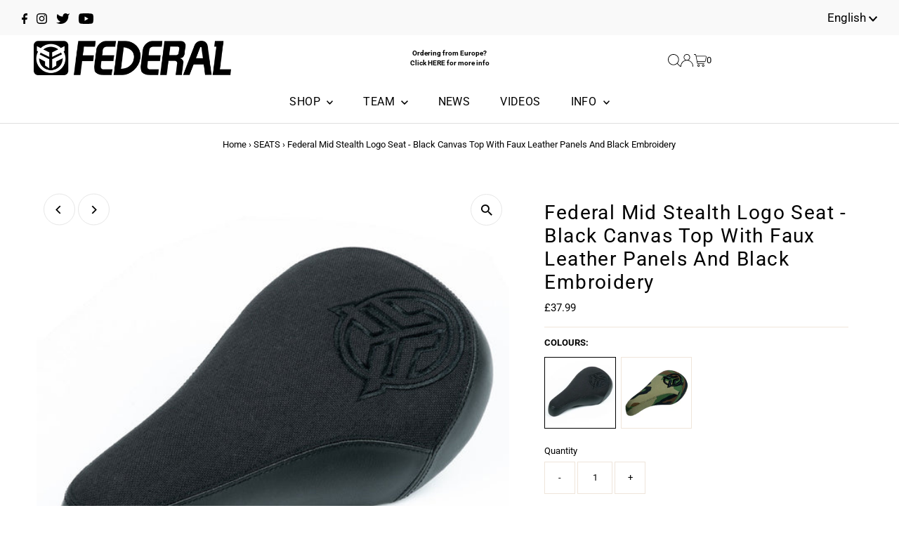

--- FILE ---
content_type: text/html; charset=utf-8
request_url: https://federalbikes.com/collections/seats/products/federal-mid-stealth-logo-seat-black-canvas-top-with-faux-leather-panels-and-black-embroidery?variant=30270290624546
body_size: 45734
content:
<!DOCTYPE html>
<html lang="en" class="no-js" lang="en">
<head>
  <!-- Google Tag Manager -->
  <script>(function(w,d,s,l,i){w[l]=w[l]||[];w[l].push({'gtm.start':
  new Date().getTime(),event:'gtm.js'});var f=d.getElementsByTagName(s)[0],
  j=d.createElement(s),dl=l!='dataLayer'?'&l='+l:'';j.async=true;j.src=
  'https://www.googletagmanager.com/gtm.js?id='+i+dl;f.parentNode.insertBefore(j,f);
  })(window,document,'script','dataLayer','GTM-KH35X3X');</script>
  <!-- End Google Tag Manager -->
  
  <meta name="google-site-verification" content="aeFqlDmFZtD_V3d6SsMzz8lnszmk_yq6nAP1ekbDkOM" />
  <meta charset="utf-8" />
  <meta name="viewport" content="width=device-width,initial-scale=1">

  <!-- Establish early connection to external domains -->
  <link rel="preconnect" href="https://cdn.shopify.com" crossorigin>
  <link rel="preconnect" href="https://fonts.shopify.com" crossorigin>
  <link rel="preconnect" href="https://monorail-edge.shopifysvc.com">
  <link rel="preconnect" href="//ajax.googleapis.com" crossorigin />

   
   
<script src="//instant.page/5.1.0" type="module" integrity="sha384-by67kQnR+pyfy8yWP4kPO12fHKRLHZPfEsiSXR8u2IKcTdxD805MGUXBzVPnkLHw"></script>



  
    
  
  
<!-- Preload onDomain stylesheets and script libraries -->
  <link rel="preload" href="//federalbikes.com/cdn/shop/t/4/assets/stylesheet.css?v=18662449761062343241707518051" as="style">
  <link rel="preload" as="font" href="//federalbikes.com/cdn/fonts/roboto/roboto_n4.2019d890f07b1852f56ce63ba45b2db45d852cba.woff2" type="font/woff2" crossorigin>
  <link rel="preload" as="font" href="//federalbikes.com/cdn/fonts/roboto/roboto_n4.2019d890f07b1852f56ce63ba45b2db45d852cba.woff2" type="font/woff2" crossorigin>
  <link rel="preload" as="font" href="//federalbikes.com/cdn/fonts/roboto/roboto_n4.2019d890f07b1852f56ce63ba45b2db45d852cba.woff2" type="font/woff2" crossorigin>
  <link rel="preload" href="//federalbikes.com/cdn/shop/t/4/assets/eventemitter3.min.js?v=27939738353326123541707518050" as="script">
  <link rel="preload" href="//federalbikes.com/cdn/shop/t/4/assets/theme.js?v=112587812714680655271707518051" as="script">
  <link rel="preload" href="//federalbikes.com/cdn/shop/t/4/assets/custom.js?v=34796683534121330541707573320" as="script">

  <link rel="shortcut icon" href="//federalbikes.com/cdn/shop/files/Federal_logo_no_box_BK.jpg?crop=center&height=32&v=1716221026&width=32" type="image/png" />
  <link rel="canonical" href="https://federalbikes.com/products/federal-mid-stealth-logo-seat-black-canvas-top-with-faux-leather-panels-and-black-embroidery" />

  <title>Federal Mid Stealth Logo Seat - Black Canvas Top With Faux Leather Pan</title>
  <meta name="description" content="Federal Mid Stealth Logo Seat - Black Canvas Top With Faux Leather Panels And Black Embroidery Mid size Stealth Pivotal saddle from Federal with a chunky embroidered logo, durable canvas top panel and faux leather sides, soft padding and hollow stealth pivotal bolt. Requires a 5mm Allen wrench and Stealth Pivotal seat " />

  <!-- Google tag (gtag.js) -->
  <script async src="https://www.googletagmanager.com/gtag/js?id=G-Q97DVSHS4H"></script>
  <script>
    window.dataLayer = window.dataLayer || [];
    function gtag(){dataLayer.push(arguments);}
    gtag('js', new Date());
  
    gtag('config', 'AW-10790274570');
  </script>
  
  
 <script type="application/ld+json">
   {
     "@context": "https://schema.org",
     "@type": "Product",
     "id": "federal-mid-stealth-logo-seat-black-canvas-top-with-faux-leather-panels-and-black-embroidery",
     "url": "https:\/\/federalbikes.com\/products\/federal-mid-stealth-logo-seat-black-canvas-top-with-faux-leather-panels-and-black-embroidery",
     "image": "\/\/federalbikes.com\/cdn\/shop\/files\/federal-bmx-faux-leather-canvas-stealth-pivotal-seat-mid-black-1.jpg?v=1764671549\u0026width=1024",
     "name": "Federal Mid Stealth Logo Seat - Black Canvas Top With Faux Leather Panels And Black Embroidery",
      "brand": {
        "@type": "Brand",
        "name": "Federal"
      },
     "description": "Federal Mid Stealth Logo Seat - Black Canvas Top With Faux Leather Panels And Black Embroidery\nMid size Stealth Pivotal saddle from Federal with a chunky embroidered logo, durable canvas top panel and faux leather sides, soft padding and hollow stealth pivotal bolt. Requires a 5mm Allen wrench and Stealth Pivotal seat post to fit. Alternatively, a Pivotal seat post with an Allen wrench as long as the post.","sku": "SEFE019-BK5-0000","gtin13": 0758763191762,"offers": [
        
        {
           "@type": "Offer",
           "price": "37.99",
           "priceCurrency": "GBP",
           "availability": "http://schema.org/InStock",
           "priceValidUntil": "2030-01-01",
           "url": "\/products\/federal-mid-stealth-logo-seat-black-canvas-top-with-faux-leather-panels-and-black-embroidery"
         }
       
     ]}
 </script>


  
<meta property="og:image" content="http://federalbikes.com/cdn/shop/files/federal-bmx-faux-leather-canvas-stealth-pivotal-seat-mid-black-1.jpg?v=1764671549&width=1024">
  <meta property="og:image:secure_url" content="https://federalbikes.com/cdn/shop/files/federal-bmx-faux-leather-canvas-stealth-pivotal-seat-mid-black-1.jpg?v=1764671549&width=1024">
  <meta property="og:image:width" content="1024">
  <meta property="og:image:height" content="1024">
<meta property="og:site_name" content="Federal Bikes">



<meta name="twitter:card" content="summary">


<meta name="twitter:site" content="@">


<meta name="twitter:title" content="Federal Mid Stealth Logo Seat - Black Canvas Top With Faux Leather Panels And Black Embroidery">
<meta name="twitter:description" content="Federal Mid Stealth Logo Seat - Black Canvas Top With Faux Leather Panels And Black Embroidery
Mid size Stealth Pivotal saddle from Federal with a chunky embroidered logo, durable canvas top panel and">
<meta name="twitter:image" content="https://federalbikes.com/cdn/shop/files/federal-bmx-faux-leather-canvas-stealth-pivotal-seat-mid-black-1.jpg?v=1764671549&width=1024">
<meta name="twitter:image:width" content="480">
<meta name="twitter:image:height" content="480">


  <style data-shopify>
:root {
    --main-family: Roboto;
    --main-weight: 400;
    --main-style: normal;
    --main-spacing: 0em;
    --nav-family: Roboto;
    --nav-weight: 400;
    --nav-style: normal;
    --nav-spacing: 0.025em;
    --heading-family: Roboto;
    --heading-weight: 400;
    --heading-style: normal;
    --heading-spacing: 0.050em;
    --font-size: 13px;
    --nav-size: 16px;
    --h1-size: 28px;
    --h2-size: 26px;
    --h3-size: 24px;
    --header-wrapper-background: #ffffff;
    --background: #ffffff;
    --header-link-color: #000000;
    --announcement-background: #f9f9f9;
    --announcement-text: #000000;
    --header-icons: #ffffff;
    --header-icons-hover: #ffffff;
    --mobile-header-icons: #000000;
    --text-color: #000000;
    --link-color: #000000;
    --sale-color: #cc0000;
    --dotted-color: #efe5da;
    --button-color: #000000;
    --button-hover: #454545;
    --button-text: #ffffff;
    --secondary-button-color: #f3f0ec;
    --secondary-button-hover: #efe5da;
    --secondary-button-text: #454545;
    --direction-color: #000000;
    --direction-background: #ffffff;
    --direction-hover: #e7e7e7;
    --footer-background: #f4f4f4;
    --footer-text: #261c1c;
    --footer-icons-color: #000000;
    --footer-input: #261c1c;
    --footer-input-text: #ffffff;
    --footer-button: #261c1c;
    --footer-button-text: #ffffff;
    --nav-color: #000000;
    --nav-hover-color: rgba(0,0,0,0);
    --nav-background-color: #ffffff;
    --nav-hover-link-color: #8e8e8e;
    --nav-border-color: #dfdfdf;
    --dropdown-background-color: #ffffff;
    --dropdown-link-color: #261c1c;
    --dropdown-link-hover-color: #454545;
    --dropdown-min-width: 220px;
    --free-shipping-bg: #dddddd;
    --free-shipping-text: #222222;
    --error-color: #c60808;
    --error-color-light: #fdd0d0;
    --swatch-height: 40px;
    --swatch-width: 44px;
    --tool-tip-width: -20;
    --icon-border-color: #e6e6e6;
    --select-arrow-bg: url(//federalbikes.com/cdn/shop/t/4/assets/select-arrow.png?v=112595941721225094991707518050);
    --keyboard-focus-color: #dfdfdf;
    --keyboard-focus-border-style: dashed;
    --keyboard-focus-border-weight: 1;
    --price-unit-price: #999999;
    --color-filter-size: 20px;
    --color-body-text: var(--text-color);
    --color-body: var(--background);
    --color-bg: var(--background);
    --section-margins: 40px;

    --star-active: rgb(0, 0, 0);
    --star-inactive: rgb(204, 204, 204);

    
      --button-corners: 3px;
    

    --section-background: #ffffff;
    --desktop-section-height: ;
    --mobile-section-height: ;

  }
  @media (max-width: 740px) {
    :root {
      --font-size: calc(13px - (13px * 0.15));
      --nav-size: calc(16px - (16px * 0.15));
      --h1-size: calc(28px - (28px * 0.15));
      --h2-size: calc(26px - (26px * 0.15));
      --h3-size: calc(24px - (24px * 0.15));
    }
  }
</style>


  <link rel="stylesheet" href="//federalbikes.com/cdn/shop/t/4/assets/stylesheet.css?v=18662449761062343241707518051" type="text/css">
  <link rel="stylesheet" href="//federalbikes.com/cdn/shop/t/4/assets/fontawesome.min.css?v=39464264583654237161707518050" type="text/css">
  <link rel="stylesheet" href="//federalbikes.com/cdn/shop/t/4/assets/solid.min.css?v=14185988673567993941707518068" type="text/css">
  <link rel="stylesheet" href="//federalbikes.com/cdn/shop/t/4/assets/custom.css?v=83459591984968489901709658952" type="text/css">
  
  
  <style>
  @font-face {
  font-family: Roboto;
  font-weight: 400;
  font-style: normal;
  font-display: swap;
  src: url("//federalbikes.com/cdn/fonts/roboto/roboto_n4.2019d890f07b1852f56ce63ba45b2db45d852cba.woff2") format("woff2"),
       url("//federalbikes.com/cdn/fonts/roboto/roboto_n4.238690e0007583582327135619c5f7971652fa9d.woff") format("woff");
}

  @font-face {
  font-family: Roboto;
  font-weight: 400;
  font-style: normal;
  font-display: swap;
  src: url("//federalbikes.com/cdn/fonts/roboto/roboto_n4.2019d890f07b1852f56ce63ba45b2db45d852cba.woff2") format("woff2"),
       url("//federalbikes.com/cdn/fonts/roboto/roboto_n4.238690e0007583582327135619c5f7971652fa9d.woff") format("woff");
}

  @font-face {
  font-family: Roboto;
  font-weight: 400;
  font-style: normal;
  font-display: swap;
  src: url("//federalbikes.com/cdn/fonts/roboto/roboto_n4.2019d890f07b1852f56ce63ba45b2db45d852cba.woff2") format("woff2"),
       url("//federalbikes.com/cdn/fonts/roboto/roboto_n4.238690e0007583582327135619c5f7971652fa9d.woff") format("woff");
}

  @font-face {
  font-family: Roboto;
  font-weight: 700;
  font-style: normal;
  font-display: swap;
  src: url("//federalbikes.com/cdn/fonts/roboto/roboto_n7.f38007a10afbbde8976c4056bfe890710d51dec2.woff2") format("woff2"),
       url("//federalbikes.com/cdn/fonts/roboto/roboto_n7.94bfdd3e80c7be00e128703d245c207769d763f9.woff") format("woff");
}

  @font-face {
  font-family: Roboto;
  font-weight: 400;
  font-style: italic;
  font-display: swap;
  src: url("//federalbikes.com/cdn/fonts/roboto/roboto_i4.57ce898ccda22ee84f49e6b57ae302250655e2d4.woff2") format("woff2"),
       url("//federalbikes.com/cdn/fonts/roboto/roboto_i4.b21f3bd061cbcb83b824ae8c7671a82587b264bf.woff") format("woff");
}

  @font-face {
  font-family: Roboto;
  font-weight: 700;
  font-style: italic;
  font-display: swap;
  src: url("//federalbikes.com/cdn/fonts/roboto/roboto_i7.7ccaf9410746f2c53340607c42c43f90a9005937.woff2") format("woff2"),
       url("//federalbikes.com/cdn/fonts/roboto/roboto_i7.49ec21cdd7148292bffea74c62c0df6e93551516.woff") format("woff");
}

  </style>

  <script>window.performance && window.performance.mark && window.performance.mark('shopify.content_for_header.start');</script><meta name="facebook-domain-verification" content="dzhdqpna036zj15mp9316b36dy4sgi">
<meta id="shopify-digital-wallet" name="shopify-digital-wallet" content="/20906447/digital_wallets/dialog">
<meta name="shopify-checkout-api-token" content="bd736280a850e870dfdbbd3d81928dbb">
<meta id="in-context-paypal-metadata" data-shop-id="20906447" data-venmo-supported="false" data-environment="production" data-locale="en_US" data-paypal-v4="true" data-currency="GBP">
<link rel="alternate" hreflang="x-default" href="https://federalbikes.com/products/federal-mid-stealth-logo-seat-black-canvas-top-with-faux-leather-panels-and-black-embroidery">
<link rel="alternate" hreflang="en" href="https://federalbikes.com/products/federal-mid-stealth-logo-seat-black-canvas-top-with-faux-leather-panels-and-black-embroidery">
<link rel="alternate" hreflang="es" href="https://federalbikes.com/es/products/federal-mid-stealth-logo-seat-black-canvas-top-with-faux-leather-panels-and-black-embroidery">
<link rel="alternate" type="application/json+oembed" href="https://federalbikes.com/products/federal-mid-stealth-logo-seat-black-canvas-top-with-faux-leather-panels-and-black-embroidery.oembed">
<script async="async" src="/checkouts/internal/preloads.js?locale=en-GB"></script>
<link rel="preconnect" href="https://shop.app" crossorigin="anonymous">
<script async="async" src="https://shop.app/checkouts/internal/preloads.js?locale=en-GB&shop_id=20906447" crossorigin="anonymous"></script>
<script id="apple-pay-shop-capabilities" type="application/json">{"shopId":20906447,"countryCode":"GB","currencyCode":"GBP","merchantCapabilities":["supports3DS"],"merchantId":"gid:\/\/shopify\/Shop\/20906447","merchantName":"Federal Bikes","requiredBillingContactFields":["postalAddress","email","phone"],"requiredShippingContactFields":["postalAddress","email","phone"],"shippingType":"shipping","supportedNetworks":["visa","maestro","masterCard","amex","discover","elo"],"total":{"type":"pending","label":"Federal Bikes","amount":"1.00"},"shopifyPaymentsEnabled":true,"supportsSubscriptions":true}</script>
<script id="shopify-features" type="application/json">{"accessToken":"bd736280a850e870dfdbbd3d81928dbb","betas":["rich-media-storefront-analytics"],"domain":"federalbikes.com","predictiveSearch":true,"shopId":20906447,"locale":"en"}</script>
<script>var Shopify = Shopify || {};
Shopify.shop = "federal-bikes.myshopify.com";
Shopify.locale = "en";
Shopify.currency = {"active":"GBP","rate":"1.0"};
Shopify.country = "GB";
Shopify.theme = {"name":"Federal custom theme","id":165522407724,"schema_name":"Testament","schema_version":"10.0.0","theme_store_id":null,"role":"main"};
Shopify.theme.handle = "null";
Shopify.theme.style = {"id":null,"handle":null};
Shopify.cdnHost = "federalbikes.com/cdn";
Shopify.routes = Shopify.routes || {};
Shopify.routes.root = "/";</script>
<script type="module">!function(o){(o.Shopify=o.Shopify||{}).modules=!0}(window);</script>
<script>!function(o){function n(){var o=[];function n(){o.push(Array.prototype.slice.apply(arguments))}return n.q=o,n}var t=o.Shopify=o.Shopify||{};t.loadFeatures=n(),t.autoloadFeatures=n()}(window);</script>
<script>
  window.ShopifyPay = window.ShopifyPay || {};
  window.ShopifyPay.apiHost = "shop.app\/pay";
  window.ShopifyPay.redirectState = null;
</script>
<script id="shop-js-analytics" type="application/json">{"pageType":"product"}</script>
<script defer="defer" async type="module" src="//federalbikes.com/cdn/shopifycloud/shop-js/modules/v2/client.init-shop-cart-sync_BApSsMSl.en.esm.js"></script>
<script defer="defer" async type="module" src="//federalbikes.com/cdn/shopifycloud/shop-js/modules/v2/chunk.common_CBoos6YZ.esm.js"></script>
<script type="module">
  await import("//federalbikes.com/cdn/shopifycloud/shop-js/modules/v2/client.init-shop-cart-sync_BApSsMSl.en.esm.js");
await import("//federalbikes.com/cdn/shopifycloud/shop-js/modules/v2/chunk.common_CBoos6YZ.esm.js");

  window.Shopify.SignInWithShop?.initShopCartSync?.({"fedCMEnabled":true,"windoidEnabled":true});

</script>
<script>
  window.Shopify = window.Shopify || {};
  if (!window.Shopify.featureAssets) window.Shopify.featureAssets = {};
  window.Shopify.featureAssets['shop-js'] = {"shop-cart-sync":["modules/v2/client.shop-cart-sync_DJczDl9f.en.esm.js","modules/v2/chunk.common_CBoos6YZ.esm.js"],"init-fed-cm":["modules/v2/client.init-fed-cm_BzwGC0Wi.en.esm.js","modules/v2/chunk.common_CBoos6YZ.esm.js"],"init-windoid":["modules/v2/client.init-windoid_BS26ThXS.en.esm.js","modules/v2/chunk.common_CBoos6YZ.esm.js"],"init-shop-email-lookup-coordinator":["modules/v2/client.init-shop-email-lookup-coordinator_DFwWcvrS.en.esm.js","modules/v2/chunk.common_CBoos6YZ.esm.js"],"shop-cash-offers":["modules/v2/client.shop-cash-offers_DthCPNIO.en.esm.js","modules/v2/chunk.common_CBoos6YZ.esm.js","modules/v2/chunk.modal_Bu1hFZFC.esm.js"],"shop-button":["modules/v2/client.shop-button_D_JX508o.en.esm.js","modules/v2/chunk.common_CBoos6YZ.esm.js"],"shop-toast-manager":["modules/v2/client.shop-toast-manager_tEhgP2F9.en.esm.js","modules/v2/chunk.common_CBoos6YZ.esm.js"],"avatar":["modules/v2/client.avatar_BTnouDA3.en.esm.js"],"pay-button":["modules/v2/client.pay-button_BuNmcIr_.en.esm.js","modules/v2/chunk.common_CBoos6YZ.esm.js"],"init-shop-cart-sync":["modules/v2/client.init-shop-cart-sync_BApSsMSl.en.esm.js","modules/v2/chunk.common_CBoos6YZ.esm.js"],"shop-login-button":["modules/v2/client.shop-login-button_DwLgFT0K.en.esm.js","modules/v2/chunk.common_CBoos6YZ.esm.js","modules/v2/chunk.modal_Bu1hFZFC.esm.js"],"init-customer-accounts-sign-up":["modules/v2/client.init-customer-accounts-sign-up_TlVCiykN.en.esm.js","modules/v2/client.shop-login-button_DwLgFT0K.en.esm.js","modules/v2/chunk.common_CBoos6YZ.esm.js","modules/v2/chunk.modal_Bu1hFZFC.esm.js"],"init-shop-for-new-customer-accounts":["modules/v2/client.init-shop-for-new-customer-accounts_DrjXSI53.en.esm.js","modules/v2/client.shop-login-button_DwLgFT0K.en.esm.js","modules/v2/chunk.common_CBoos6YZ.esm.js","modules/v2/chunk.modal_Bu1hFZFC.esm.js"],"init-customer-accounts":["modules/v2/client.init-customer-accounts_C0Oh2ljF.en.esm.js","modules/v2/client.shop-login-button_DwLgFT0K.en.esm.js","modules/v2/chunk.common_CBoos6YZ.esm.js","modules/v2/chunk.modal_Bu1hFZFC.esm.js"],"shop-follow-button":["modules/v2/client.shop-follow-button_C5D3XtBb.en.esm.js","modules/v2/chunk.common_CBoos6YZ.esm.js","modules/v2/chunk.modal_Bu1hFZFC.esm.js"],"checkout-modal":["modules/v2/client.checkout-modal_8TC_1FUY.en.esm.js","modules/v2/chunk.common_CBoos6YZ.esm.js","modules/v2/chunk.modal_Bu1hFZFC.esm.js"],"lead-capture":["modules/v2/client.lead-capture_D-pmUjp9.en.esm.js","modules/v2/chunk.common_CBoos6YZ.esm.js","modules/v2/chunk.modal_Bu1hFZFC.esm.js"],"shop-login":["modules/v2/client.shop-login_BmtnoEUo.en.esm.js","modules/v2/chunk.common_CBoos6YZ.esm.js","modules/v2/chunk.modal_Bu1hFZFC.esm.js"],"payment-terms":["modules/v2/client.payment-terms_BHOWV7U_.en.esm.js","modules/v2/chunk.common_CBoos6YZ.esm.js","modules/v2/chunk.modal_Bu1hFZFC.esm.js"]};
</script>
<script>(function() {
  var isLoaded = false;
  function asyncLoad() {
    if (isLoaded) return;
    isLoaded = true;
    var urls = ["\/\/www.powr.io\/powr.js?powr-token=federal-bikes.myshopify.com\u0026external-type=shopify\u0026shop=federal-bikes.myshopify.com","https:\/\/chimpstatic.com\/mcjs-connected\/js\/users\/6d8596d20b48d711a9b8a22be\/cc12f3d1e4abb816911d331d0.js?shop=federal-bikes.myshopify.com","\/\/cdn.secomapp.com\/promotionpopup\/cdn\/allshops\/federal-bikes\/1654589142.js?shop=federal-bikes.myshopify.com","https:\/\/cdnv2.mycustomizer.com\/s-scripts\/front.js.gz?shop=federal-bikes.myshopify.com","https:\/\/s3.eu-west-1.amazonaws.com\/production-klarna-il-shopify-osm\/c3d88faaccfe38f80c12c3720c99d87fd3161a3a\/federal-bikes.myshopify.com-1710767720312.js?shop=federal-bikes.myshopify.com","https:\/\/d33a6lvgbd0fej.cloudfront.net\/script_tag\/secomapp.scripttag.js?shop=federal-bikes.myshopify.com"];
    for (var i = 0; i < urls.length; i++) {
      var s = document.createElement('script');
      s.type = 'text/javascript';
      s.async = true;
      s.src = urls[i];
      var x = document.getElementsByTagName('script')[0];
      x.parentNode.insertBefore(s, x);
    }
  };
  if(window.attachEvent) {
    window.attachEvent('onload', asyncLoad);
  } else {
    window.addEventListener('load', asyncLoad, false);
  }
})();</script>
<script id="__st">var __st={"a":20906447,"offset":0,"reqid":"63437fb3-44e2-4674-ada2-76f0621ff9a0-1768920976","pageurl":"federalbikes.com\/collections\/seats\/products\/federal-mid-stealth-logo-seat-black-canvas-top-with-faux-leather-panels-and-black-embroidery?variant=30270290624546","u":"c03156e65a6a","p":"product","rtyp":"product","rid":4123217199138};</script>
<script>window.ShopifyPaypalV4VisibilityTracking = true;</script>
<script id="captcha-bootstrap">!function(){'use strict';const t='contact',e='account',n='new_comment',o=[[t,t],['blogs',n],['comments',n],[t,'customer']],c=[[e,'customer_login'],[e,'guest_login'],[e,'recover_customer_password'],[e,'create_customer']],r=t=>t.map((([t,e])=>`form[action*='/${t}']:not([data-nocaptcha='true']) input[name='form_type'][value='${e}']`)).join(','),a=t=>()=>t?[...document.querySelectorAll(t)].map((t=>t.form)):[];function s(){const t=[...o],e=r(t);return a(e)}const i='password',u='form_key',d=['recaptcha-v3-token','g-recaptcha-response','h-captcha-response',i],f=()=>{try{return window.sessionStorage}catch{return}},m='__shopify_v',_=t=>t.elements[u];function p(t,e,n=!1){try{const o=window.sessionStorage,c=JSON.parse(o.getItem(e)),{data:r}=function(t){const{data:e,action:n}=t;return t[m]||n?{data:e,action:n}:{data:t,action:n}}(c);for(const[e,n]of Object.entries(r))t.elements[e]&&(t.elements[e].value=n);n&&o.removeItem(e)}catch(o){console.error('form repopulation failed',{error:o})}}const l='form_type',E='cptcha';function T(t){t.dataset[E]=!0}const w=window,h=w.document,L='Shopify',v='ce_forms',y='captcha';let A=!1;((t,e)=>{const n=(g='f06e6c50-85a8-45c8-87d0-21a2b65856fe',I='https://cdn.shopify.com/shopifycloud/storefront-forms-hcaptcha/ce_storefront_forms_captcha_hcaptcha.v1.5.2.iife.js',D={infoText:'Protected by hCaptcha',privacyText:'Privacy',termsText:'Terms'},(t,e,n)=>{const o=w[L][v],c=o.bindForm;if(c)return c(t,g,e,D).then(n);var r;o.q.push([[t,g,e,D],n]),r=I,A||(h.body.append(Object.assign(h.createElement('script'),{id:'captcha-provider',async:!0,src:r})),A=!0)});var g,I,D;w[L]=w[L]||{},w[L][v]=w[L][v]||{},w[L][v].q=[],w[L][y]=w[L][y]||{},w[L][y].protect=function(t,e){n(t,void 0,e),T(t)},Object.freeze(w[L][y]),function(t,e,n,w,h,L){const[v,y,A,g]=function(t,e,n){const i=e?o:[],u=t?c:[],d=[...i,...u],f=r(d),m=r(i),_=r(d.filter((([t,e])=>n.includes(e))));return[a(f),a(m),a(_),s()]}(w,h,L),I=t=>{const e=t.target;return e instanceof HTMLFormElement?e:e&&e.form},D=t=>v().includes(t);t.addEventListener('submit',(t=>{const e=I(t);if(!e)return;const n=D(e)&&!e.dataset.hcaptchaBound&&!e.dataset.recaptchaBound,o=_(e),c=g().includes(e)&&(!o||!o.value);(n||c)&&t.preventDefault(),c&&!n&&(function(t){try{if(!f())return;!function(t){const e=f();if(!e)return;const n=_(t);if(!n)return;const o=n.value;o&&e.removeItem(o)}(t);const e=Array.from(Array(32),(()=>Math.random().toString(36)[2])).join('');!function(t,e){_(t)||t.append(Object.assign(document.createElement('input'),{type:'hidden',name:u})),t.elements[u].value=e}(t,e),function(t,e){const n=f();if(!n)return;const o=[...t.querySelectorAll(`input[type='${i}']`)].map((({name:t})=>t)),c=[...d,...o],r={};for(const[a,s]of new FormData(t).entries())c.includes(a)||(r[a]=s);n.setItem(e,JSON.stringify({[m]:1,action:t.action,data:r}))}(t,e)}catch(e){console.error('failed to persist form',e)}}(e),e.submit())}));const S=(t,e)=>{t&&!t.dataset[E]&&(n(t,e.some((e=>e===t))),T(t))};for(const o of['focusin','change'])t.addEventListener(o,(t=>{const e=I(t);D(e)&&S(e,y())}));const B=e.get('form_key'),M=e.get(l),P=B&&M;t.addEventListener('DOMContentLoaded',(()=>{const t=y();if(P)for(const e of t)e.elements[l].value===M&&p(e,B);[...new Set([...A(),...v().filter((t=>'true'===t.dataset.shopifyCaptcha))])].forEach((e=>S(e,t)))}))}(h,new URLSearchParams(w.location.search),n,t,e,['guest_login'])})(!0,!0)}();</script>
<script integrity="sha256-4kQ18oKyAcykRKYeNunJcIwy7WH5gtpwJnB7kiuLZ1E=" data-source-attribution="shopify.loadfeatures" defer="defer" src="//federalbikes.com/cdn/shopifycloud/storefront/assets/storefront/load_feature-a0a9edcb.js" crossorigin="anonymous"></script>
<script crossorigin="anonymous" defer="defer" src="//federalbikes.com/cdn/shopifycloud/storefront/assets/shopify_pay/storefront-65b4c6d7.js?v=20250812"></script>
<script data-source-attribution="shopify.dynamic_checkout.dynamic.init">var Shopify=Shopify||{};Shopify.PaymentButton=Shopify.PaymentButton||{isStorefrontPortableWallets:!0,init:function(){window.Shopify.PaymentButton.init=function(){};var t=document.createElement("script");t.src="https://federalbikes.com/cdn/shopifycloud/portable-wallets/latest/portable-wallets.en.js",t.type="module",document.head.appendChild(t)}};
</script>
<script data-source-attribution="shopify.dynamic_checkout.buyer_consent">
  function portableWalletsHideBuyerConsent(e){var t=document.getElementById("shopify-buyer-consent"),n=document.getElementById("shopify-subscription-policy-button");t&&n&&(t.classList.add("hidden"),t.setAttribute("aria-hidden","true"),n.removeEventListener("click",e))}function portableWalletsShowBuyerConsent(e){var t=document.getElementById("shopify-buyer-consent"),n=document.getElementById("shopify-subscription-policy-button");t&&n&&(t.classList.remove("hidden"),t.removeAttribute("aria-hidden"),n.addEventListener("click",e))}window.Shopify?.PaymentButton&&(window.Shopify.PaymentButton.hideBuyerConsent=portableWalletsHideBuyerConsent,window.Shopify.PaymentButton.showBuyerConsent=portableWalletsShowBuyerConsent);
</script>
<script data-source-attribution="shopify.dynamic_checkout.cart.bootstrap">document.addEventListener("DOMContentLoaded",(function(){function t(){return document.querySelector("shopify-accelerated-checkout-cart, shopify-accelerated-checkout")}if(t())Shopify.PaymentButton.init();else{new MutationObserver((function(e,n){t()&&(Shopify.PaymentButton.init(),n.disconnect())})).observe(document.body,{childList:!0,subtree:!0})}}));
</script>
<link id="shopify-accelerated-checkout-styles" rel="stylesheet" media="screen" href="https://federalbikes.com/cdn/shopifycloud/portable-wallets/latest/accelerated-checkout-backwards-compat.css" crossorigin="anonymous">
<style id="shopify-accelerated-checkout-cart">
        #shopify-buyer-consent {
  margin-top: 1em;
  display: inline-block;
  width: 100%;
}

#shopify-buyer-consent.hidden {
  display: none;
}

#shopify-subscription-policy-button {
  background: none;
  border: none;
  padding: 0;
  text-decoration: underline;
  font-size: inherit;
  cursor: pointer;
}

#shopify-subscription-policy-button::before {
  box-shadow: none;
}

      </style>

<script>window.performance && window.performance.mark && window.performance.mark('shopify.content_for_header.end');</script>

  <script type="text/javascript" src="//ajax.googleapis.com/ajax/libs/jquery/1.9.1/jquery.min.js"></script>
  <script src='//federalbikes.com/cdn/shop/t/4/assets/jquery-1.9.0.min.js?v=36463078334429462561707518050' async></script>
  
  <script src='//federalbikes.com/cdn/shop/t/4/assets/sca.affiliate.data.js?v=173387590200166357061707518050' async></script>
  <link rel="stylesheet" href="https://d1639lhkj5l89m.cloudfront.net/css/refer-customer/cdn/refer-customer.css">
<script src="//federalbikes.com/cdn/shop/t/4/assets/sca.affiliate.refer-customer-data.js?v=167328898526382696571707518050" type="text/javascript"></script>
 
  <link rel="dns-prefetch" href="https://cdn.secomapp.com/">
<link rel="dns-prefetch" href="https://ajax.googleapis.com/">
<link rel="dns-prefetch" href="https://cdnjs.cloudflare.com/">
<link rel="preload" as="stylesheet" href="//federalbikes.com/cdn/shop/t/4/assets/sca-pp.css?v=178374312540912810101707518050">

<link rel="stylesheet" href="//federalbikes.com/cdn/shop/t/4/assets/sca-pp.css?v=178374312540912810101707518050">
 <script>
  
    SCAPPLive = {};
  
  SCAPPShop = {};
    
  </script> 
  <link href="//federalbikes.com/cdn/shop/t/4/assets/sca.uppromote.customize.css?v=121507729410634448021707518050" rel="stylesheet" type="text/css" media="all" />

  
<!-- BEGIN app block: shopify://apps/klaviyo-email-marketing-sms/blocks/klaviyo-onsite-embed/2632fe16-c075-4321-a88b-50b567f42507 -->












  <script async src="https://static.klaviyo.com/onsite/js/QSdKCK/klaviyo.js?company_id=QSdKCK"></script>
  <script>!function(){if(!window.klaviyo){window._klOnsite=window._klOnsite||[];try{window.klaviyo=new Proxy({},{get:function(n,i){return"push"===i?function(){var n;(n=window._klOnsite).push.apply(n,arguments)}:function(){for(var n=arguments.length,o=new Array(n),w=0;w<n;w++)o[w]=arguments[w];var t="function"==typeof o[o.length-1]?o.pop():void 0,e=new Promise((function(n){window._klOnsite.push([i].concat(o,[function(i){t&&t(i),n(i)}]))}));return e}}})}catch(n){window.klaviyo=window.klaviyo||[],window.klaviyo.push=function(){var n;(n=window._klOnsite).push.apply(n,arguments)}}}}();</script>

  
    <script id="viewed_product">
      if (item == null) {
        var _learnq = _learnq || [];

        var MetafieldReviews = null
        var MetafieldYotpoRating = null
        var MetafieldYotpoCount = null
        var MetafieldLooxRating = null
        var MetafieldLooxCount = null
        var okendoProduct = null
        var okendoProductReviewCount = null
        var okendoProductReviewAverageValue = null
        try {
          // The following fields are used for Customer Hub recently viewed in order to add reviews.
          // This information is not part of __kla_viewed. Instead, it is part of __kla_viewed_reviewed_items
          MetafieldReviews = {};
          MetafieldYotpoRating = null
          MetafieldYotpoCount = null
          MetafieldLooxRating = null
          MetafieldLooxCount = null

          okendoProduct = null
          // If the okendo metafield is not legacy, it will error, which then requires the new json formatted data
          if (okendoProduct && 'error' in okendoProduct) {
            okendoProduct = null
          }
          okendoProductReviewCount = okendoProduct ? okendoProduct.reviewCount : null
          okendoProductReviewAverageValue = okendoProduct ? okendoProduct.reviewAverageValue : null
        } catch (error) {
          console.error('Error in Klaviyo onsite reviews tracking:', error);
        }

        var item = {
          Name: "Federal Mid Stealth Logo Seat - Black Canvas Top With Faux Leather Panels And Black Embroidery",
          ProductID: 4123217199138,
          Categories: ["BMX Parts","EVERYTHING","Latest arrivals","Products","SEATS"],
          ImageURL: "https://federalbikes.com/cdn/shop/files/federal-bmx-faux-leather-canvas-stealth-pivotal-seat-mid-black-1_grande.jpg?v=1764671549",
          URL: "https://federalbikes.com/products/federal-mid-stealth-logo-seat-black-canvas-top-with-faux-leather-panels-and-black-embroidery",
          Brand: "Federal",
          Price: "£37.99",
          Value: "37.99",
          CompareAtPrice: "£0.00"
        };
        _learnq.push(['track', 'Viewed Product', item]);
        _learnq.push(['trackViewedItem', {
          Title: item.Name,
          ItemId: item.ProductID,
          Categories: item.Categories,
          ImageUrl: item.ImageURL,
          Url: item.URL,
          Metadata: {
            Brand: item.Brand,
            Price: item.Price,
            Value: item.Value,
            CompareAtPrice: item.CompareAtPrice
          },
          metafields:{
            reviews: MetafieldReviews,
            yotpo:{
              rating: MetafieldYotpoRating,
              count: MetafieldYotpoCount,
            },
            loox:{
              rating: MetafieldLooxRating,
              count: MetafieldLooxCount,
            },
            okendo: {
              rating: okendoProductReviewAverageValue,
              count: okendoProductReviewCount,
            }
          }
        }]);
      }
    </script>
  




  <script>
    window.klaviyoReviewsProductDesignMode = false
  </script>







<!-- END app block --><link href="https://monorail-edge.shopifysvc.com" rel="dns-prefetch">
<script>(function(){if ("sendBeacon" in navigator && "performance" in window) {try {var session_token_from_headers = performance.getEntriesByType('navigation')[0].serverTiming.find(x => x.name == '_s').description;} catch {var session_token_from_headers = undefined;}var session_cookie_matches = document.cookie.match(/_shopify_s=([^;]*)/);var session_token_from_cookie = session_cookie_matches && session_cookie_matches.length === 2 ? session_cookie_matches[1] : "";var session_token = session_token_from_headers || session_token_from_cookie || "";function handle_abandonment_event(e) {var entries = performance.getEntries().filter(function(entry) {return /monorail-edge.shopifysvc.com/.test(entry.name);});if (!window.abandonment_tracked && entries.length === 0) {window.abandonment_tracked = true;var currentMs = Date.now();var navigation_start = performance.timing.navigationStart;var payload = {shop_id: 20906447,url: window.location.href,navigation_start,duration: currentMs - navigation_start,session_token,page_type: "product"};window.navigator.sendBeacon("https://monorail-edge.shopifysvc.com/v1/produce", JSON.stringify({schema_id: "online_store_buyer_site_abandonment/1.1",payload: payload,metadata: {event_created_at_ms: currentMs,event_sent_at_ms: currentMs}}));}}window.addEventListener('pagehide', handle_abandonment_event);}}());</script>
<script id="web-pixels-manager-setup">(function e(e,d,r,n,o){if(void 0===o&&(o={}),!Boolean(null===(a=null===(i=window.Shopify)||void 0===i?void 0:i.analytics)||void 0===a?void 0:a.replayQueue)){var i,a;window.Shopify=window.Shopify||{};var t=window.Shopify;t.analytics=t.analytics||{};var s=t.analytics;s.replayQueue=[],s.publish=function(e,d,r){return s.replayQueue.push([e,d,r]),!0};try{self.performance.mark("wpm:start")}catch(e){}var l=function(){var e={modern:/Edge?\/(1{2}[4-9]|1[2-9]\d|[2-9]\d{2}|\d{4,})\.\d+(\.\d+|)|Firefox\/(1{2}[4-9]|1[2-9]\d|[2-9]\d{2}|\d{4,})\.\d+(\.\d+|)|Chrom(ium|e)\/(9{2}|\d{3,})\.\d+(\.\d+|)|(Maci|X1{2}).+ Version\/(15\.\d+|(1[6-9]|[2-9]\d|\d{3,})\.\d+)([,.]\d+|)( \(\w+\)|)( Mobile\/\w+|) Safari\/|Chrome.+OPR\/(9{2}|\d{3,})\.\d+\.\d+|(CPU[ +]OS|iPhone[ +]OS|CPU[ +]iPhone|CPU IPhone OS|CPU iPad OS)[ +]+(15[._]\d+|(1[6-9]|[2-9]\d|\d{3,})[._]\d+)([._]\d+|)|Android:?[ /-](13[3-9]|1[4-9]\d|[2-9]\d{2}|\d{4,})(\.\d+|)(\.\d+|)|Android.+Firefox\/(13[5-9]|1[4-9]\d|[2-9]\d{2}|\d{4,})\.\d+(\.\d+|)|Android.+Chrom(ium|e)\/(13[3-9]|1[4-9]\d|[2-9]\d{2}|\d{4,})\.\d+(\.\d+|)|SamsungBrowser\/([2-9]\d|\d{3,})\.\d+/,legacy:/Edge?\/(1[6-9]|[2-9]\d|\d{3,})\.\d+(\.\d+|)|Firefox\/(5[4-9]|[6-9]\d|\d{3,})\.\d+(\.\d+|)|Chrom(ium|e)\/(5[1-9]|[6-9]\d|\d{3,})\.\d+(\.\d+|)([\d.]+$|.*Safari\/(?![\d.]+ Edge\/[\d.]+$))|(Maci|X1{2}).+ Version\/(10\.\d+|(1[1-9]|[2-9]\d|\d{3,})\.\d+)([,.]\d+|)( \(\w+\)|)( Mobile\/\w+|) Safari\/|Chrome.+OPR\/(3[89]|[4-9]\d|\d{3,})\.\d+\.\d+|(CPU[ +]OS|iPhone[ +]OS|CPU[ +]iPhone|CPU IPhone OS|CPU iPad OS)[ +]+(10[._]\d+|(1[1-9]|[2-9]\d|\d{3,})[._]\d+)([._]\d+|)|Android:?[ /-](13[3-9]|1[4-9]\d|[2-9]\d{2}|\d{4,})(\.\d+|)(\.\d+|)|Mobile Safari.+OPR\/([89]\d|\d{3,})\.\d+\.\d+|Android.+Firefox\/(13[5-9]|1[4-9]\d|[2-9]\d{2}|\d{4,})\.\d+(\.\d+|)|Android.+Chrom(ium|e)\/(13[3-9]|1[4-9]\d|[2-9]\d{2}|\d{4,})\.\d+(\.\d+|)|Android.+(UC? ?Browser|UCWEB|U3)[ /]?(15\.([5-9]|\d{2,})|(1[6-9]|[2-9]\d|\d{3,})\.\d+)\.\d+|SamsungBrowser\/(5\.\d+|([6-9]|\d{2,})\.\d+)|Android.+MQ{2}Browser\/(14(\.(9|\d{2,})|)|(1[5-9]|[2-9]\d|\d{3,})(\.\d+|))(\.\d+|)|K[Aa][Ii]OS\/(3\.\d+|([4-9]|\d{2,})\.\d+)(\.\d+|)/},d=e.modern,r=e.legacy,n=navigator.userAgent;return n.match(d)?"modern":n.match(r)?"legacy":"unknown"}(),u="modern"===l?"modern":"legacy",c=(null!=n?n:{modern:"",legacy:""})[u],f=function(e){return[e.baseUrl,"/wpm","/b",e.hashVersion,"modern"===e.buildTarget?"m":"l",".js"].join("")}({baseUrl:d,hashVersion:r,buildTarget:u}),m=function(e){var d=e.version,r=e.bundleTarget,n=e.surface,o=e.pageUrl,i=e.monorailEndpoint;return{emit:function(e){var a=e.status,t=e.errorMsg,s=(new Date).getTime(),l=JSON.stringify({metadata:{event_sent_at_ms:s},events:[{schema_id:"web_pixels_manager_load/3.1",payload:{version:d,bundle_target:r,page_url:o,status:a,surface:n,error_msg:t},metadata:{event_created_at_ms:s}}]});if(!i)return console&&console.warn&&console.warn("[Web Pixels Manager] No Monorail endpoint provided, skipping logging."),!1;try{return self.navigator.sendBeacon.bind(self.navigator)(i,l)}catch(e){}var u=new XMLHttpRequest;try{return u.open("POST",i,!0),u.setRequestHeader("Content-Type","text/plain"),u.send(l),!0}catch(e){return console&&console.warn&&console.warn("[Web Pixels Manager] Got an unhandled error while logging to Monorail."),!1}}}}({version:r,bundleTarget:l,surface:e.surface,pageUrl:self.location.href,monorailEndpoint:e.monorailEndpoint});try{o.browserTarget=l,function(e){var d=e.src,r=e.async,n=void 0===r||r,o=e.onload,i=e.onerror,a=e.sri,t=e.scriptDataAttributes,s=void 0===t?{}:t,l=document.createElement("script"),u=document.querySelector("head"),c=document.querySelector("body");if(l.async=n,l.src=d,a&&(l.integrity=a,l.crossOrigin="anonymous"),s)for(var f in s)if(Object.prototype.hasOwnProperty.call(s,f))try{l.dataset[f]=s[f]}catch(e){}if(o&&l.addEventListener("load",o),i&&l.addEventListener("error",i),u)u.appendChild(l);else{if(!c)throw new Error("Did not find a head or body element to append the script");c.appendChild(l)}}({src:f,async:!0,onload:function(){if(!function(){var e,d;return Boolean(null===(d=null===(e=window.Shopify)||void 0===e?void 0:e.analytics)||void 0===d?void 0:d.initialized)}()){var d=window.webPixelsManager.init(e)||void 0;if(d){var r=window.Shopify.analytics;r.replayQueue.forEach((function(e){var r=e[0],n=e[1],o=e[2];d.publishCustomEvent(r,n,o)})),r.replayQueue=[],r.publish=d.publishCustomEvent,r.visitor=d.visitor,r.initialized=!0}}},onerror:function(){return m.emit({status:"failed",errorMsg:"".concat(f," has failed to load")})},sri:function(e){var d=/^sha384-[A-Za-z0-9+/=]+$/;return"string"==typeof e&&d.test(e)}(c)?c:"",scriptDataAttributes:o}),m.emit({status:"loading"})}catch(e){m.emit({status:"failed",errorMsg:(null==e?void 0:e.message)||"Unknown error"})}}})({shopId: 20906447,storefrontBaseUrl: "https://federalbikes.com",extensionsBaseUrl: "https://extensions.shopifycdn.com/cdn/shopifycloud/web-pixels-manager",monorailEndpoint: "https://monorail-edge.shopifysvc.com/unstable/produce_batch",surface: "storefront-renderer",enabledBetaFlags: ["2dca8a86"],webPixelsConfigList: [{"id":"2071036290","configuration":"{\"accountID\":\"QSdKCK\",\"webPixelConfig\":\"eyJlbmFibGVBZGRlZFRvQ2FydEV2ZW50cyI6IHRydWV9\"}","eventPayloadVersion":"v1","runtimeContext":"STRICT","scriptVersion":"524f6c1ee37bacdca7657a665bdca589","type":"APP","apiClientId":123074,"privacyPurposes":["ANALYTICS","MARKETING"],"dataSharingAdjustments":{"protectedCustomerApprovalScopes":["read_customer_address","read_customer_email","read_customer_name","read_customer_personal_data","read_customer_phone"]}},{"id":"329875756","configuration":"{\"pixel_id\":\"5344814542229177\",\"pixel_type\":\"facebook_pixel\",\"metaapp_system_user_token\":\"-\"}","eventPayloadVersion":"v1","runtimeContext":"OPEN","scriptVersion":"ca16bc87fe92b6042fbaa3acc2fbdaa6","type":"APP","apiClientId":2329312,"privacyPurposes":["ANALYTICS","MARKETING","SALE_OF_DATA"],"dataSharingAdjustments":{"protectedCustomerApprovalScopes":["read_customer_address","read_customer_email","read_customer_name","read_customer_personal_data","read_customer_phone"]}},{"id":"shopify-app-pixel","configuration":"{}","eventPayloadVersion":"v1","runtimeContext":"STRICT","scriptVersion":"0450","apiClientId":"shopify-pixel","type":"APP","privacyPurposes":["ANALYTICS","MARKETING"]},{"id":"shopify-custom-pixel","eventPayloadVersion":"v1","runtimeContext":"LAX","scriptVersion":"0450","apiClientId":"shopify-pixel","type":"CUSTOM","privacyPurposes":["ANALYTICS","MARKETING"]}],isMerchantRequest: false,initData: {"shop":{"name":"Federal Bikes","paymentSettings":{"currencyCode":"GBP"},"myshopifyDomain":"federal-bikes.myshopify.com","countryCode":"GB","storefrontUrl":"https:\/\/federalbikes.com"},"customer":null,"cart":null,"checkout":null,"productVariants":[{"price":{"amount":37.99,"currencyCode":"GBP"},"product":{"title":"Federal Mid Stealth Logo Seat - Black Canvas Top With Faux Leather Panels And Black Embroidery","vendor":"Federal","id":"4123217199138","untranslatedTitle":"Federal Mid Stealth Logo Seat - Black Canvas Top With Faux Leather Panels And Black Embroidery","url":"\/products\/federal-mid-stealth-logo-seat-black-canvas-top-with-faux-leather-panels-and-black-embroidery","type":"Seats"},"id":"30270290624546","image":{"src":"\/\/federalbikes.com\/cdn\/shop\/files\/federal-bmx-faux-leather-canvas-stealth-pivotal-seat-mid-black-1.jpg?v=1764671549"},"sku":"SEFE019-BK5-0000","title":"Default Title","untranslatedTitle":"Default Title"}],"purchasingCompany":null},},"https://federalbikes.com/cdn","fcfee988w5aeb613cpc8e4bc33m6693e112",{"modern":"","legacy":""},{"shopId":"20906447","storefrontBaseUrl":"https:\/\/federalbikes.com","extensionBaseUrl":"https:\/\/extensions.shopifycdn.com\/cdn\/shopifycloud\/web-pixels-manager","surface":"storefront-renderer","enabledBetaFlags":"[\"2dca8a86\"]","isMerchantRequest":"false","hashVersion":"fcfee988w5aeb613cpc8e4bc33m6693e112","publish":"custom","events":"[[\"page_viewed\",{}],[\"product_viewed\",{\"productVariant\":{\"price\":{\"amount\":37.99,\"currencyCode\":\"GBP\"},\"product\":{\"title\":\"Federal Mid Stealth Logo Seat - Black Canvas Top With Faux Leather Panels And Black Embroidery\",\"vendor\":\"Federal\",\"id\":\"4123217199138\",\"untranslatedTitle\":\"Federal Mid Stealth Logo Seat - Black Canvas Top With Faux Leather Panels And Black Embroidery\",\"url\":\"\/products\/federal-mid-stealth-logo-seat-black-canvas-top-with-faux-leather-panels-and-black-embroidery\",\"type\":\"Seats\"},\"id\":\"30270290624546\",\"image\":{\"src\":\"\/\/federalbikes.com\/cdn\/shop\/files\/federal-bmx-faux-leather-canvas-stealth-pivotal-seat-mid-black-1.jpg?v=1764671549\"},\"sku\":\"SEFE019-BK5-0000\",\"title\":\"Default Title\",\"untranslatedTitle\":\"Default Title\"}}]]"});</script><script>
  window.ShopifyAnalytics = window.ShopifyAnalytics || {};
  window.ShopifyAnalytics.meta = window.ShopifyAnalytics.meta || {};
  window.ShopifyAnalytics.meta.currency = 'GBP';
  var meta = {"product":{"id":4123217199138,"gid":"gid:\/\/shopify\/Product\/4123217199138","vendor":"Federal","type":"Seats","handle":"federal-mid-stealth-logo-seat-black-canvas-top-with-faux-leather-panels-and-black-embroidery","variants":[{"id":30270290624546,"price":3799,"name":"Federal Mid Stealth Logo Seat - Black Canvas Top With Faux Leather Panels And Black Embroidery","public_title":null,"sku":"SEFE019-BK5-0000"}],"remote":false},"page":{"pageType":"product","resourceType":"product","resourceId":4123217199138,"requestId":"63437fb3-44e2-4674-ada2-76f0621ff9a0-1768920976"}};
  for (var attr in meta) {
    window.ShopifyAnalytics.meta[attr] = meta[attr];
  }
</script>
<script class="analytics">
  (function () {
    var customDocumentWrite = function(content) {
      var jquery = null;

      if (window.jQuery) {
        jquery = window.jQuery;
      } else if (window.Checkout && window.Checkout.$) {
        jquery = window.Checkout.$;
      }

      if (jquery) {
        jquery('body').append(content);
      }
    };

    var hasLoggedConversion = function(token) {
      if (token) {
        return document.cookie.indexOf('loggedConversion=' + token) !== -1;
      }
      return false;
    }

    var setCookieIfConversion = function(token) {
      if (token) {
        var twoMonthsFromNow = new Date(Date.now());
        twoMonthsFromNow.setMonth(twoMonthsFromNow.getMonth() + 2);

        document.cookie = 'loggedConversion=' + token + '; expires=' + twoMonthsFromNow;
      }
    }

    var trekkie = window.ShopifyAnalytics.lib = window.trekkie = window.trekkie || [];
    if (trekkie.integrations) {
      return;
    }
    trekkie.methods = [
      'identify',
      'page',
      'ready',
      'track',
      'trackForm',
      'trackLink'
    ];
    trekkie.factory = function(method) {
      return function() {
        var args = Array.prototype.slice.call(arguments);
        args.unshift(method);
        trekkie.push(args);
        return trekkie;
      };
    };
    for (var i = 0; i < trekkie.methods.length; i++) {
      var key = trekkie.methods[i];
      trekkie[key] = trekkie.factory(key);
    }
    trekkie.load = function(config) {
      trekkie.config = config || {};
      trekkie.config.initialDocumentCookie = document.cookie;
      var first = document.getElementsByTagName('script')[0];
      var script = document.createElement('script');
      script.type = 'text/javascript';
      script.onerror = function(e) {
        var scriptFallback = document.createElement('script');
        scriptFallback.type = 'text/javascript';
        scriptFallback.onerror = function(error) {
                var Monorail = {
      produce: function produce(monorailDomain, schemaId, payload) {
        var currentMs = new Date().getTime();
        var event = {
          schema_id: schemaId,
          payload: payload,
          metadata: {
            event_created_at_ms: currentMs,
            event_sent_at_ms: currentMs
          }
        };
        return Monorail.sendRequest("https://" + monorailDomain + "/v1/produce", JSON.stringify(event));
      },
      sendRequest: function sendRequest(endpointUrl, payload) {
        // Try the sendBeacon API
        if (window && window.navigator && typeof window.navigator.sendBeacon === 'function' && typeof window.Blob === 'function' && !Monorail.isIos12()) {
          var blobData = new window.Blob([payload], {
            type: 'text/plain'
          });

          if (window.navigator.sendBeacon(endpointUrl, blobData)) {
            return true;
          } // sendBeacon was not successful

        } // XHR beacon

        var xhr = new XMLHttpRequest();

        try {
          xhr.open('POST', endpointUrl);
          xhr.setRequestHeader('Content-Type', 'text/plain');
          xhr.send(payload);
        } catch (e) {
          console.log(e);
        }

        return false;
      },
      isIos12: function isIos12() {
        return window.navigator.userAgent.lastIndexOf('iPhone; CPU iPhone OS 12_') !== -1 || window.navigator.userAgent.lastIndexOf('iPad; CPU OS 12_') !== -1;
      }
    };
    Monorail.produce('monorail-edge.shopifysvc.com',
      'trekkie_storefront_load_errors/1.1',
      {shop_id: 20906447,
      theme_id: 165522407724,
      app_name: "storefront",
      context_url: window.location.href,
      source_url: "//federalbikes.com/cdn/s/trekkie.storefront.cd680fe47e6c39ca5d5df5f0a32d569bc48c0f27.min.js"});

        };
        scriptFallback.async = true;
        scriptFallback.src = '//federalbikes.com/cdn/s/trekkie.storefront.cd680fe47e6c39ca5d5df5f0a32d569bc48c0f27.min.js';
        first.parentNode.insertBefore(scriptFallback, first);
      };
      script.async = true;
      script.src = '//federalbikes.com/cdn/s/trekkie.storefront.cd680fe47e6c39ca5d5df5f0a32d569bc48c0f27.min.js';
      first.parentNode.insertBefore(script, first);
    };
    trekkie.load(
      {"Trekkie":{"appName":"storefront","development":false,"defaultAttributes":{"shopId":20906447,"isMerchantRequest":null,"themeId":165522407724,"themeCityHash":"17418067495333889277","contentLanguage":"en","currency":"GBP","eventMetadataId":"60c63c25-db5b-4b29-9c22-bb7e47bc68b0"},"isServerSideCookieWritingEnabled":true,"monorailRegion":"shop_domain","enabledBetaFlags":["65f19447"]},"Session Attribution":{},"S2S":{"facebookCapiEnabled":true,"source":"trekkie-storefront-renderer","apiClientId":580111}}
    );

    var loaded = false;
    trekkie.ready(function() {
      if (loaded) return;
      loaded = true;

      window.ShopifyAnalytics.lib = window.trekkie;

      var originalDocumentWrite = document.write;
      document.write = customDocumentWrite;
      try { window.ShopifyAnalytics.merchantGoogleAnalytics.call(this); } catch(error) {};
      document.write = originalDocumentWrite;

      window.ShopifyAnalytics.lib.page(null,{"pageType":"product","resourceType":"product","resourceId":4123217199138,"requestId":"63437fb3-44e2-4674-ada2-76f0621ff9a0-1768920976","shopifyEmitted":true});

      var match = window.location.pathname.match(/checkouts\/(.+)\/(thank_you|post_purchase)/)
      var token = match? match[1]: undefined;
      if (!hasLoggedConversion(token)) {
        setCookieIfConversion(token);
        window.ShopifyAnalytics.lib.track("Viewed Product",{"currency":"GBP","variantId":30270290624546,"productId":4123217199138,"productGid":"gid:\/\/shopify\/Product\/4123217199138","name":"Federal Mid Stealth Logo Seat - Black Canvas Top With Faux Leather Panels And Black Embroidery","price":"37.99","sku":"SEFE019-BK5-0000","brand":"Federal","variant":null,"category":"Seats","nonInteraction":true,"remote":false},undefined,undefined,{"shopifyEmitted":true});
      window.ShopifyAnalytics.lib.track("monorail:\/\/trekkie_storefront_viewed_product\/1.1",{"currency":"GBP","variantId":30270290624546,"productId":4123217199138,"productGid":"gid:\/\/shopify\/Product\/4123217199138","name":"Federal Mid Stealth Logo Seat - Black Canvas Top With Faux Leather Panels And Black Embroidery","price":"37.99","sku":"SEFE019-BK5-0000","brand":"Federal","variant":null,"category":"Seats","nonInteraction":true,"remote":false,"referer":"https:\/\/federalbikes.com\/collections\/seats\/products\/federal-mid-stealth-logo-seat-black-canvas-top-with-faux-leather-panels-and-black-embroidery?variant=30270290624546"});
      }
    });


        var eventsListenerScript = document.createElement('script');
        eventsListenerScript.async = true;
        eventsListenerScript.src = "//federalbikes.com/cdn/shopifycloud/storefront/assets/shop_events_listener-3da45d37.js";
        document.getElementsByTagName('head')[0].appendChild(eventsListenerScript);

})();</script>
<script
  defer
  src="https://federalbikes.com/cdn/shopifycloud/perf-kit/shopify-perf-kit-3.0.4.min.js"
  data-application="storefront-renderer"
  data-shop-id="20906447"
  data-render-region="gcp-us-east1"
  data-page-type="product"
  data-theme-instance-id="165522407724"
  data-theme-name="Testament"
  data-theme-version="10.0.0"
  data-monorail-region="shop_domain"
  data-resource-timing-sampling-rate="10"
  data-shs="true"
  data-shs-beacon="true"
  data-shs-export-with-fetch="true"
  data-shs-logs-sample-rate="1"
  data-shs-beacon-endpoint="https://federalbikes.com/api/collect"
></script>
</head>
<body class="gridlock template-product product js-slideout-toggle-wrapper js-modal-toggle-wrapper product-variant-type--swatches theme-image-effect theme-buttons-curved  ">
  <!-- Google Tag Manager (noscript) -->
  <noscript><iframe src="https://www.googletagmanager.com/ns.html?id=GTM-KH35X3X"
  height="0" width="0" style="display:none;visibility:hidden"></iframe></noscript>
  <!-- End Google Tag Manager (noscript) -->
  <script>window.KlarnaThemeGlobals={}; window.KlarnaThemeGlobals.data_purchase_amount = 3799;window.KlarnaThemeGlobals.productVariants=[{"id":30270290624546,"title":"Default Title","option1":"Default Title","option2":null,"option3":null,"sku":"SEFE019-BK5-0000","requires_shipping":true,"taxable":true,"featured_image":null,"available":true,"name":"Federal Mid Stealth Logo Seat - Black Canvas Top With Faux Leather Panels And Black Embroidery","public_title":null,"options":["Default Title"],"price":3799,"weight":0,"compare_at_price":null,"inventory_quantity":4,"inventory_management":"shopify","inventory_policy":"deny","barcode":"0758763191762","requires_selling_plan":false,"selling_plan_allocations":[]}];window.KlarnaThemeGlobals.documentCopy=document.cloneNode(true);</script>

  <div class="js-slideout-overlay site-overlay"></div>
  <div class="js-modal-overlay site-overlay"></div>

  <aside class="slideout slideout__drawer-left" data-wau-slideout="mobile-navigation" id="slideout-mobile-navigation">
    <div id="shopify-section-mobile-navigation" class="shopify-section"><nav class="mobile-menu" role="navigation" data-section-id="mobile-navigation" data-section-type="mobile-navigation">
  <div class="slideout__trigger--close">
    <button class="slideout__trigger-mobile-menu js-slideout-close" data-slideout-direction="left" aria-label="Close navigation" tabindex="0" type="button" name="button">
      <div class="icn-close"></div>
    </button>
  </div>
  
    
<ul class="js-accordion js-accordion-mobile-nav c-accordion c-accordion--mobile-nav c-accordion--1603134"
              id="c-accordion--1603134"
               >

            

              

              
<li class="js-accordion-header c-accordion__header">
                  <a class="js-accordion-link c-accordion__link" href="/collections/everything">SHOP</a>
                  <button class="dropdown-arrow" aria-label="SHOP" data-toggle="accordion" aria-expanded="false" aria-controls="c-accordion__panel--1603134-1" >
                    
  
    <svg class="testament--apollo-down-carrot c-accordion__header--icon vib-center" height="6px" version="1.1" xmlns="http://www.w3.org/2000/svg" xmlns:xlink="http://www.w3.org/1999/xlink" x="0px" y="0px"
    	 viewBox="0 0 20 13.3" xml:space="preserve">
      <g class="hover-fill" fill="#ffffff">
        <polygon points="17.7,0 10,8.3 2.3,0 0,2.5 10,13.3 20,2.5 "/>
      </g>
      <style>.mobile-menu .c-accordion__header .testament--apollo-down-carrot:hover .hover-fill { fill: #ffffff;}</style>
    </svg>
  






                  </button>
                </li>

                <li class="c-accordion__panel c-accordion__panel--1603134-1" id="c-accordion__panel--1603134-1" data-parent="#c-accordion--1603134">

                  

                  <ul class="js-accordion js-accordion-mobile-nav c-accordion c-accordion--mobile-nav c-accordion--mobile-nav__inner c-accordion--1603134-1" id="c-accordion--1603134-1">

                    
                      
<li class="js-accordion-header c-accordion__header">
                            <a class="js-accordion-link c-accordion__link" href="/collections/frames-and-bikes">BIKES &amp; FRAMES</a>
                            <button class="dropdown-arrow" aria-label="BIKES &amp; FRAMES" data-toggle="accordion" aria-expanded="false" aria-controls="c-accordion__panel--1603134-1-1" >
                              
  
    <svg class="testament--apollo-down-carrot c-accordion__header--icon vib-center" height="6px" version="1.1" xmlns="http://www.w3.org/2000/svg" xmlns:xlink="http://www.w3.org/1999/xlink" x="0px" y="0px"
    	 viewBox="0 0 20 13.3" xml:space="preserve">
      <g class="hover-fill" fill="#ffffff">
        <polygon points="17.7,0 10,8.3 2.3,0 0,2.5 10,13.3 20,2.5 "/>
      </g>
      <style>.mobile-menu .c-accordion__header .testament--apollo-down-carrot:hover .hover-fill { fill: #ffffff;}</style>
    </svg>
  






                            </button>
                          </li>

                          <li class="c-accordion__panel c-accordion__panel--1603134-1-1" id="c-accordion__panel--1603134-1-1" data-parent="#c-accordion--1603134-1">
                            <ul>
                              
                                <li>
                                  <a class="js-accordion-link c-accordion__link" href="/collections/bikes">BIKES</a>
                                </li>
                              
                                <li>
                                  <a class="js-accordion-link c-accordion__link" href="/collections/frames">FRAMES</a>
                                </li>
                              
                            </ul>
                          </li>
                      
                    
                      
<li class="js-accordion-header c-accordion__header">
                            <a class="js-accordion-link c-accordion__link" href="/collections/bmx-parts">PARTS</a>
                            <button class="dropdown-arrow" aria-label="PARTS" data-toggle="accordion" aria-expanded="false" aria-controls="c-accordion__panel--1603134-1-2" >
                              
  
    <svg class="testament--apollo-down-carrot c-accordion__header--icon vib-center" height="6px" version="1.1" xmlns="http://www.w3.org/2000/svg" xmlns:xlink="http://www.w3.org/1999/xlink" x="0px" y="0px"
    	 viewBox="0 0 20 13.3" xml:space="preserve">
      <g class="hover-fill" fill="#ffffff">
        <polygon points="17.7,0 10,8.3 2.3,0 0,2.5 10,13.3 20,2.5 "/>
      </g>
      <style>.mobile-menu .c-accordion__header .testament--apollo-down-carrot:hover .hover-fill { fill: #ffffff;}</style>
    </svg>
  






                            </button>
                          </li>

                          <li class="c-accordion__panel c-accordion__panel--1603134-1-2" id="c-accordion__panel--1603134-1-2" data-parent="#c-accordion--1603134-1">
                            <ul>
                              
                                <li>
                                  <a class="js-accordion-link c-accordion__link" href="/collections/bars">BARS</a>
                                </li>
                              
                                <li>
                                  <a class="js-accordion-link c-accordion__link" href="/collections/bar-ends">BAR ENDS</a>
                                </li>
                              
                                <li>
                                  <a class="js-accordion-link c-accordion__link" href="/collections/bottom-brackets">BOTTOM BRACKETS</a>
                                </li>
                              
                                <li>
                                  <a class="js-accordion-link c-accordion__link" href="/collections/brakes">BRAKES</a>
                                </li>
                              
                                <li>
                                  <a class="js-accordion-link c-accordion__link" href="/collections/chains">CHAINS</a>
                                </li>
                              
                                <li>
                                  <a class="js-accordion-link c-accordion__link" href="/collections/cranks">CRANKS</a>
                                </li>
                              
                                <li>
                                  <a class="js-accordion-link c-accordion__link" href="/collections/forks">FORKS</a>
                                </li>
                              
                                <li>
                                  <a class="js-accordion-link c-accordion__link" href="/collections/grips">GRIPS</a>
                                </li>
                              
                                <li>
                                  <a class="js-accordion-link c-accordion__link" href="/collections/headsets">HEADSETS</a>
                                </li>
                              
                                <li>
                                  <a class="js-accordion-link c-accordion__link" href="/collections/hubs">HUBS</a>
                                </li>
                              
                                <li>
                                  <a class="js-accordion-link c-accordion__link" href="/collections/hub-guards-spares">HUB GUARDS & HUB SPARES</a>
                                </li>
                              
                                <li>
                                  <a class="js-accordion-link c-accordion__link" href="/collections/pedals">PEDALS</a>
                                </li>
                              
                                <li>
                                  <a class="js-accordion-link c-accordion__link" href="/collections/pegs">PEGS</a>
                                </li>
                              
                                <li>
                                  <a class="js-accordion-link c-accordion__link" href="/collections/rims">RIMS</a>
                                </li>
                              
                                <li>
                                  <a class="js-accordion-link c-accordion__link" href="/collections/seats">SEATS</a>
                                </li>
                              
                                <li>
                                  <a class="js-accordion-link c-accordion__link" href="/collections/seat-posts">SEAT POSTS & CLAMPS</a>
                                </li>
                              
                                <li>
                                  <a class="js-accordion-link c-accordion__link" href="/collections/sprockets">SPROCKETS</a>
                                </li>
                              
                                <li>
                                  <a class="js-accordion-link c-accordion__link" href="/collections/spokes">SPOKES</a>
                                </li>
                              
                                <li>
                                  <a class="js-accordion-link c-accordion__link" href="/collections/stems">STEMS</a>
                                </li>
                              
                                <li>
                                  <a class="js-accordion-link c-accordion__link" href="/collections/tyres">TYRES & TUBES</a>
                                </li>
                              
                                <li>
                                  <a class="js-accordion-link c-accordion__link" href="/collections/wheels">WHEELS</a>
                                </li>
                              
                            </ul>
                          </li>
                      
                    
                      
<li class="js-accordion-header c-accordion__header">
                            <a class="js-accordion-link c-accordion__link" href="/collections/clothing">CLOTHING</a>
                            <button class="dropdown-arrow" aria-label="CLOTHING" data-toggle="accordion" aria-expanded="false" aria-controls="c-accordion__panel--1603134-1-3" >
                              
  
    <svg class="testament--apollo-down-carrot c-accordion__header--icon vib-center" height="6px" version="1.1" xmlns="http://www.w3.org/2000/svg" xmlns:xlink="http://www.w3.org/1999/xlink" x="0px" y="0px"
    	 viewBox="0 0 20 13.3" xml:space="preserve">
      <g class="hover-fill" fill="#ffffff">
        <polygon points="17.7,0 10,8.3 2.3,0 0,2.5 10,13.3 20,2.5 "/>
      </g>
      <style>.mobile-menu .c-accordion__header .testament--apollo-down-carrot:hover .hover-fill { fill: #ffffff;}</style>
    </svg>
  






                            </button>
                          </li>

                          <li class="c-accordion__panel c-accordion__panel--1603134-1-3" id="c-accordion__panel--1603134-1-3" data-parent="#c-accordion--1603134-1">
                            <ul>
                              
                                <li>
                                  <a class="js-accordion-link c-accordion__link" href="/collections/hats">CAPS</a>
                                </li>
                              
                                <li>
                                  <a class="js-accordion-link c-accordion__link" href="/collections/jackets">JACKETS</a>
                                </li>
                              
                                <li>
                                  <a class="js-accordion-link c-accordion__link" href="/collections/sweatshirts">SWEATSHIRTS</a>
                                </li>
                              
                                <li>
                                  <a class="js-accordion-link c-accordion__link" href="/collections/t-shirts">T-SHIRTS</a>
                                </li>
                              
                                <li>
                                  <a class="js-accordion-link c-accordion__link" href="/collections/beanies">BEANIES</a>
                                </li>
                              
                                <li>
                                  <a class="js-accordion-link c-accordion__link" href="/collections/socks">SOCKS</a>
                                </li>
                              
                                <li>
                                  <a class="js-accordion-link c-accordion__link" href="/collections/shoes">SHOES</a>
                                </li>
                              
                                <li>
                                  <a class="js-accordion-link c-accordion__link" href="/collections/shorts">SHORTS</a>
                                </li>
                              
                            </ul>
                          </li>
                      
                    
                      
<li class="js-accordion-header c-accordion__header">
                            <a class="js-accordion-link c-accordion__link" href="/collections/bmx-accessories">MISC &amp; ACCESSORIES</a>
                            <button class="dropdown-arrow" aria-label="MISC &amp; ACCESSORIES" data-toggle="accordion" aria-expanded="false" aria-controls="c-accordion__panel--1603134-1-4" >
                              
  
    <svg class="testament--apollo-down-carrot c-accordion__header--icon vib-center" height="6px" version="1.1" xmlns="http://www.w3.org/2000/svg" xmlns:xlink="http://www.w3.org/1999/xlink" x="0px" y="0px"
    	 viewBox="0 0 20 13.3" xml:space="preserve">
      <g class="hover-fill" fill="#ffffff">
        <polygon points="17.7,0 10,8.3 2.3,0 0,2.5 10,13.3 20,2.5 "/>
      </g>
      <style>.mobile-menu .c-accordion__header .testament--apollo-down-carrot:hover .hover-fill { fill: #ffffff;}</style>
    </svg>
  






                            </button>
                          </li>

                          <li class="c-accordion__panel c-accordion__panel--1603134-1-4" id="c-accordion__panel--1603134-1-4" data-parent="#c-accordion--1603134-1">
                            <ul>
                              
                                <li>
                                  <a class="js-accordion-link c-accordion__link" href="/collections/bmx-accessories">ACCESSORIES</a>
                                </li>
                              
                                <li>
                                  <a class="js-accordion-link c-accordion__link" href="/collections/books">BOOKS</a>
                                </li>
                              
                                <li>
                                  <a class="js-accordion-link c-accordion__link" href="/collections/dvd">DVD</a>
                                </li>
                              
                                <li>
                                  <a class="js-accordion-link c-accordion__link" href="/collections/stickers">STICKERS</a>
                                </li>
                              
                                <li>
                                  <a class="js-accordion-link c-accordion__link" href="/collections/tools">TOOLS</a>
                                </li>
                              
                                <li>
                                  <a class="js-accordion-link c-accordion__link" href="/collections/wax">WAX</a>
                                </li>
                              
                            </ul>
                          </li>
                      
                    
                      
<li class="js-accordion-header c-accordion__header">
                            <a class="js-accordion-link c-accordion__link" href="/collections/sale">SALE</a>
                            <button class="dropdown-arrow" aria-label="SALE" data-toggle="accordion" aria-expanded="false" aria-controls="c-accordion__panel--1603134-1-5" >
                              
  
    <svg class="testament--apollo-down-carrot c-accordion__header--icon vib-center" height="6px" version="1.1" xmlns="http://www.w3.org/2000/svg" xmlns:xlink="http://www.w3.org/1999/xlink" x="0px" y="0px"
    	 viewBox="0 0 20 13.3" xml:space="preserve">
      <g class="hover-fill" fill="#ffffff">
        <polygon points="17.7,0 10,8.3 2.3,0 0,2.5 10,13.3 20,2.5 "/>
      </g>
      <style>.mobile-menu .c-accordion__header .testament--apollo-down-carrot:hover .hover-fill { fill: #ffffff;}</style>
    </svg>
  






                            </button>
                          </li>

                          <li class="c-accordion__panel c-accordion__panel--1603134-1-5" id="c-accordion__panel--1603134-1-5" data-parent="#c-accordion--1603134-1">
                            <ul>
                              
                                <li>
                                  <a class="js-accordion-link c-accordion__link" href="/collections/sale">SALE</a>
                                </li>
                              
                            </ul>
                          </li>
                      
                    
                  </ul>
                </li>
              
            

              

              
<li class="js-accordion-header c-accordion__header">
                  <a class="js-accordion-link c-accordion__link" href="/">TEAM</a>
                  <button class="dropdown-arrow" aria-label="TEAM" data-toggle="accordion" aria-expanded="false" aria-controls="c-accordion__panel--1603134-2" >
                    
  
    <svg class="testament--apollo-down-carrot c-accordion__header--icon vib-center" height="6px" version="1.1" xmlns="http://www.w3.org/2000/svg" xmlns:xlink="http://www.w3.org/1999/xlink" x="0px" y="0px"
    	 viewBox="0 0 20 13.3" xml:space="preserve">
      <g class="hover-fill" fill="#ffffff">
        <polygon points="17.7,0 10,8.3 2.3,0 0,2.5 10,13.3 20,2.5 "/>
      </g>
      <style>.mobile-menu .c-accordion__header .testament--apollo-down-carrot:hover .hover-fill { fill: #ffffff;}</style>
    </svg>
  






                  </button>
                </li>

                <li class="c-accordion__panel c-accordion__panel--1603134-2" id="c-accordion__panel--1603134-2" data-parent="#c-accordion--1603134">

                  

                  <ul class="js-accordion js-accordion-mobile-nav c-accordion c-accordion--mobile-nav c-accordion--mobile-nav__inner c-accordion--1603134-1" id="c-accordion--1603134-1">

                    
                      
<li class="js-accordion-header c-accordion__header">
                            <a class="js-accordion-link c-accordion__link" href="#">PRO TEAM</a>
                            <button class="dropdown-arrow" aria-label="PRO TEAM" data-toggle="accordion" aria-expanded="false" aria-controls="c-accordion__panel--1603134-2-1" >
                              
  
    <svg class="testament--apollo-down-carrot c-accordion__header--icon vib-center" height="6px" version="1.1" xmlns="http://www.w3.org/2000/svg" xmlns:xlink="http://www.w3.org/1999/xlink" x="0px" y="0px"
    	 viewBox="0 0 20 13.3" xml:space="preserve">
      <g class="hover-fill" fill="#ffffff">
        <polygon points="17.7,0 10,8.3 2.3,0 0,2.5 10,13.3 20,2.5 "/>
      </g>
      <style>.mobile-menu .c-accordion__header .testament--apollo-down-carrot:hover .hover-fill { fill: #ffffff;}</style>
    </svg>
  






                            </button>
                          </li>

                          <li class="c-accordion__panel c-accordion__panel--1603134-2-1" id="c-accordion__panel--1603134-2-1" data-parent="#c-accordion--1603134-1">
                            <ul>
                              
                                <li>
                                  <a class="js-accordion-link c-accordion__link" href="/pages/bruno-hoffmann">BRUNO HOFFMANN</a>
                                </li>
                              
                                <li>
                                  <a class="js-accordion-link c-accordion__link" href="/pages/dan-lacey">DAN LACEY</a>
                                </li>
                              
                                <li>
                                  <a class="js-accordion-link c-accordion__link" href="/pages/joe-jarvis">JOE JARVIS</a>
                                </li>
                              
                                <li>
                                  <a class="js-accordion-link c-accordion__link" href="/pages/boyd-hilder">BOYD HILDER</a>
                                </li>
                              
                            </ul>
                          </li>
                      
                    
                      
<li class="js-accordion-header c-accordion__header">
                            <a class="js-accordion-link c-accordion__link" href="#">AM TEAM</a>
                            <button class="dropdown-arrow" aria-label="AM TEAM" data-toggle="accordion" aria-expanded="false" aria-controls="c-accordion__panel--1603134-2-2" >
                              
  
    <svg class="testament--apollo-down-carrot c-accordion__header--icon vib-center" height="6px" version="1.1" xmlns="http://www.w3.org/2000/svg" xmlns:xlink="http://www.w3.org/1999/xlink" x="0px" y="0px"
    	 viewBox="0 0 20 13.3" xml:space="preserve">
      <g class="hover-fill" fill="#ffffff">
        <polygon points="17.7,0 10,8.3 2.3,0 0,2.5 10,13.3 20,2.5 "/>
      </g>
      <style>.mobile-menu .c-accordion__header .testament--apollo-down-carrot:hover .hover-fill { fill: #ffffff;}</style>
    </svg>
  






                            </button>
                          </li>

                          <li class="c-accordion__panel c-accordion__panel--1603134-2-2" id="c-accordion__panel--1603134-2-2" data-parent="#c-accordion--1603134-1">
                            <ul>
                              
                                <li>
                                  <a class="js-accordion-link c-accordion__link" href="/pages/james-cunningham">JAMES CUNNINGHAM</a>
                                </li>
                              
                                <li>
                                  <a class="js-accordion-link c-accordion__link" href="/pages/michal-smelko">MICHAL SMELKO</a>
                                </li>
                              
                                <li>
                                  <a class="js-accordion-link c-accordion__link" href="/pages/ryan-eles">RYAN ELES</a>
                                </li>
                              
                                <li>
                                  <a class="js-accordion-link c-accordion__link" href="/pages/rich-forne">RICH FORNE</a>
                                </li>
                              
                                <li>
                                  <a class="js-accordion-link c-accordion__link" href="/pages/jason-eustathiou">JASON EUSTATHIOU</a>
                                </li>
                              
                                <li>
                                  <a class="js-accordion-link c-accordion__link" href="https://www.instagram.com/jacman_hinss/">JACMAN</a>
                                </li>
                              
                                <li>
                                  <a class="js-accordion-link c-accordion__link" href="https://www.instagram.com/lewiscunningham_02/">LEWIS CUNNINGHAM</a>
                                </li>
                              
                                <li>
                                  <a class="js-accordion-link c-accordion__link" href="https://www.instagram.com/thekierancooper/">KIERAN COOPER</a>
                                </li>
                              
                                <li>
                                  <a class="js-accordion-link c-accordion__link" href="https://www.instagram.com/alexpbtm/">ALEX BADEN</a>
                                </li>
                              
                                <li>
                                  <a class="js-accordion-link c-accordion__link" href="https://www.instagram.com/cammortonbmx/">CAM MORTON</a>
                                </li>
                              
                                <li>
                                  <a class="js-accordion-link c-accordion__link" href="https://www.instagram.com/peghillpirate/">YOG ROGET</a>
                                </li>
                              
                                <li>
                                  <a class="js-accordion-link c-accordion__link" href="https://www.instagram.com/jackrmillerr/">JACK MILLER</a>
                                </li>
                              
                                <li>
                                  <a class="js-accordion-link c-accordion__link" href="https://www.instagram.com/sh3ph_/">TOM SHEPHERD</a>
                                </li>
                              
                            </ul>
                          </li>
                      
                    
                      
<li class="js-accordion-header c-accordion__header">
                            <a class="js-accordion-link c-accordion__link" href="#">FLOW / DISTRO</a>
                            <button class="dropdown-arrow" aria-label="FLOW / DISTRO" data-toggle="accordion" aria-expanded="false" aria-controls="c-accordion__panel--1603134-2-3" >
                              
  
    <svg class="testament--apollo-down-carrot c-accordion__header--icon vib-center" height="6px" version="1.1" xmlns="http://www.w3.org/2000/svg" xmlns:xlink="http://www.w3.org/1999/xlink" x="0px" y="0px"
    	 viewBox="0 0 20 13.3" xml:space="preserve">
      <g class="hover-fill" fill="#ffffff">
        <polygon points="17.7,0 10,8.3 2.3,0 0,2.5 10,13.3 20,2.5 "/>
      </g>
      <style>.mobile-menu .c-accordion__header .testament--apollo-down-carrot:hover .hover-fill { fill: #ffffff;}</style>
    </svg>
  






                            </button>
                          </li>

                          <li class="c-accordion__panel c-accordion__panel--1603134-2-3" id="c-accordion__panel--1603134-2-3" data-parent="#c-accordion--1603134-1">
                            <ul>
                              
                                <li>
                                  <a class="js-accordion-link c-accordion__link" href="/pages/carlo-hoffmann">CARLO HOFFMANN</a>
                                </li>
                              
                                <li>
                                  <a class="js-accordion-link c-accordion__link" href="/pages/mauro-valencia">MAURO VALENCIA</a>
                                </li>
                              
                                <li>
                                  <a class="js-accordion-link c-accordion__link" href="https://www.instagram.com/shoa_bmx/">SHOA MATSUMOTO</a>
                                </li>
                              
                                <li>
                                  <a class="js-accordion-link c-accordion__link" href="http://www.instagram.com/vangelikatsiakis/">VANGELI KATSIAKIS</a>
                                </li>
                              
                                <li>
                                  <a class="js-accordion-link c-accordion__link" href="/pages/stijn-hens">STIJN HENS</a>
                                </li>
                              
                                <li>
                                  <a class="js-accordion-link c-accordion__link" href="https://www.instagram.com/mbespaliy/">MAX BESPALIY</a>
                                </li>
                              
                                <li>
                                  <a class="js-accordion-link c-accordion__link" href="https://www.instagram.com/ibespaliy/">IGOR BESPALIY</a>
                                </li>
                              
                                <li>
                                  <a class="js-accordion-link c-accordion__link" href="https://www.instagram.com/wibko/">WIBKE VOGEL</a>
                                </li>
                              
                                <li>
                                  <a class="js-accordion-link c-accordion__link" href="https://www.instagram.com/joji_bmx/">JOJI MIZOGAKI</a>
                                </li>
                              
                                <li>
                                  <a class="js-accordion-link c-accordion__link" href="https://www.instagram.com/m1gu3lcues12">MIGUEL CUESTA</a>
                                </li>
                              
                                <li>
                                  <a class="js-accordion-link c-accordion__link" href="https://www.instagram.com/joshuahareter">JOSHUA HARETER</a>
                                </li>
                              
                                <li>
                                  <a class="js-accordion-link c-accordion__link" href="https://www.instagram.com/naitulhere/">TIAN LU</a>
                                </li>
                              
                                <li>
                                  <a class="js-accordion-link c-accordion__link" href="https://www.instagram.com/braydenmcpharlin">BRAYDEN MCPHARLIN</a>
                                </li>
                              
                            </ul>
                          </li>
                      
                    
                      
<li class="js-accordion-header c-accordion__header">
                            <a class="js-accordion-link c-accordion__link" href="#">LEGENDS</a>
                            <button class="dropdown-arrow" aria-label="LEGENDS" data-toggle="accordion" aria-expanded="false" aria-controls="c-accordion__panel--1603134-2-4" >
                              
  
    <svg class="testament--apollo-down-carrot c-accordion__header--icon vib-center" height="6px" version="1.1" xmlns="http://www.w3.org/2000/svg" xmlns:xlink="http://www.w3.org/1999/xlink" x="0px" y="0px"
    	 viewBox="0 0 20 13.3" xml:space="preserve">
      <g class="hover-fill" fill="#ffffff">
        <polygon points="17.7,0 10,8.3 2.3,0 0,2.5 10,13.3 20,2.5 "/>
      </g>
      <style>.mobile-menu .c-accordion__header .testament--apollo-down-carrot:hover .hover-fill { fill: #ffffff;}</style>
    </svg>
  






                            </button>
                          </li>

                          <li class="c-accordion__panel c-accordion__panel--1603134-2-4" id="c-accordion__panel--1603134-2-4" data-parent="#c-accordion--1603134-1">
                            <ul>
                              
                                <li>
                                  <a class="js-accordion-link c-accordion__link" href="/pages/ollie-evans">OLLIE EVANS</a>
                                </li>
                              
                                <li>
                                  <a class="js-accordion-link c-accordion__link" href="/pages/mark-love">MARK LOVE</a>
                                </li>
                              
                                <li>
                                  <a class="js-accordion-link c-accordion__link" href="/pages/milsey">MILSEY</a>
                                </li>
                              
                                <li>
                                  <a class="js-accordion-link c-accordion__link" href="/pages/jared-washington">JARED WASHINGTON</a>
                                </li>
                              
                            </ul>
                          </li>
                      
                    
                  </ul>
                </li>
              
            

              

              
              <li>
                <a class="js-accordion-link c-accordion__link" href="/blogs/news">NEWS</a>
              </li>
              
            

              

              
              <li>
                <a class="js-accordion-link c-accordion__link" href="/pages/videos">VIDEOS</a>
              </li>
              
            

              

              
<li class="js-accordion-header c-accordion__header">
                  <a class="js-accordion-link c-accordion__link" href="#">INFO</a>
                  <button class="dropdown-arrow" aria-label="INFO" data-toggle="accordion" aria-expanded="false" aria-controls="c-accordion__panel--1603134-5" >
                    
  
    <svg class="testament--apollo-down-carrot c-accordion__header--icon vib-center" height="6px" version="1.1" xmlns="http://www.w3.org/2000/svg" xmlns:xlink="http://www.w3.org/1999/xlink" x="0px" y="0px"
    	 viewBox="0 0 20 13.3" xml:space="preserve">
      <g class="hover-fill" fill="#ffffff">
        <polygon points="17.7,0 10,8.3 2.3,0 0,2.5 10,13.3 20,2.5 "/>
      </g>
      <style>.mobile-menu .c-accordion__header .testament--apollo-down-carrot:hover .hover-fill { fill: #ffffff;}</style>
    </svg>
  






                  </button>
                </li>

                <li class="c-accordion__panel c-accordion__panel--1603134-5" id="c-accordion__panel--1603134-5" data-parent="#c-accordion--1603134">

                  

                  <ul class="js-accordion js-accordion-mobile-nav c-accordion c-accordion--mobile-nav c-accordion--mobile-nav__inner c-accordion--1603134-1" id="c-accordion--1603134-1">

                    
                      
                      <li>
                        <a class="js-accordion-link c-accordion__link" href="/pages/contact">CONTACT</a>
                      </li>
                      
                    
                      
                      <li>
                        <a class="js-accordion-link c-accordion__link" href="/pages/distributors">DISTRIBUTORS</a>
                      </li>
                      
                    
                      
                      <li>
                        <a class="js-accordion-link c-accordion__link" href="/pages/f-a-qs">F.A.Q.&#39;s</a>
                      </li>
                      
                    
                      
                      <li>
                        <a class="js-accordion-link c-accordion__link" href="/blogs/fts">FTS</a>
                      </li>
                      
                    
                      
                      <li>
                        <a class="js-accordion-link c-accordion__link" href="/pages/mailing-list">MAILING LIST</a>
                      </li>
                      
                    
                      
                      <li>
                        <a class="js-accordion-link c-accordion__link" href="/pages/shipping">SHIPPING</a>
                      </li>
                      
                    
                      
                      <li>
                        <a class="js-accordion-link c-accordion__link" href="/pages/warranty">WARRANTY</a>
                      </li>
                      
                    
                  </ul>
                </li>
              
            
            
              
                <li class="mobile-menu__item">
                  <a class="vib-center" href="https://federalbikes.com/customer_authentication/redirect?locale=en&region_country=GB">
                    <svg class="testament--icon-theme-user mobile-menu__item--icon vib-center" version="1.1" xmlns="http://www.w3.org/2000/svg" xmlns:xlink="http://www.w3.org/1999/xlink" x="0px" y="0px"
       viewBox="0 0 20.5 20" height="18px" xml:space="preserve">
       <g class="hover-fill" fill="#ffffff">
         <path d="M12.7,9.6c1.6-0.9,2.7-2.6,2.7-4.5c0-2.8-2.3-5.1-5.1-5.1C7.4,0,5.1,2.3,5.1,5.1c0,1.9,1.1,3.6,2.7,4.5
           C3.3,10.7,0,14.7,0,19.5C0,19.8,0.2,20,0.5,20s0.5-0.2,0.5-0.5c0-5.1,4.2-9.3,9.3-9.3s9.3,4.2,9.3,9.3c0,0.3,0.2,0.5,0.5,0.5
           s0.5-0.2,0.5-0.5C20.5,14.7,17.1,10.7,12.7,9.6z M6,5.1c0-2.3,1.9-4.2,4.2-4.2s4.2,1.9,4.2,4.2s-1.9,4.2-4.2,4.2S6,7.4,6,5.1z"/>
       </g>
       <style>.mobile-menu__item .testament--icon-theme-user:hover .hover-fill { fill: #ffffff;}</style>
    </svg>





                      <span class="vib-center">&nbsp;&nbsp; Log In/Create Account</span>
                  </a>
                </li>
              
          
        </ul><!-- /.c-accordion.c-accordion--mobile-nav -->
      
  
    
        <div class="mobile-menu__block mobile-menu__search" ><predictive-search
            data-routes="/search/suggest"
            data-input-selector='input[name="q"]'
            data-results-selector="#predictive-search"
            ><form action="/search" method="get">
              <label class="visually-hidden" for="q--mobile-navigation">Search</label>
              <input
                type="text"
                name="q"
                id="q--mobile-navigation"
                placeholder="Search"
                value=""role="combobox"
                  aria-expanded="false"
                  aria-owns="predictive-search-results-list"
                  aria-controls="predictive-search-results-list"
                  aria-haspopup="listbox"
                  aria-autocomplete="list"
                  autocorrect="off"
                  autocomplete="off"
                  autocapitalize="off"
                  spellcheck="false"/>
              <input name="options[prefix]" type="hidden" value="last">

                
<div id="predictive-search" class="predictive-search" tabindex="-1"></div></form></predictive-search></div>
        
  
    

          <div class="mobile-menu__block mobile-menu__cart-status" >
            <a class="mobile-menu__cart-icon" href="/cart">
              <span class="vib-center">Cart</span>
              <span class="mobile-menu__cart-count js-cart-count vib-center">0</span>

            <svg class="testament--icon-theme-bag bag--icon vib-center" version="1.1" xmlns="http://www.w3.org/2000/svg" xmlns:xlink="http://www.w3.org/1999/xlink" x="0px" y="0px"
       viewBox="0 0 22 20" height="18px" xml:space="preserve">
      <g class="hover-fill" fill="#ffffff">
        <path d="M21.9,4.2C21.8,4.1,21.6,4,21.5,4H15c0-2.2-1.8-4-4-4C8.8,0,7,1.8,7,4v2.2C6.7,6.3,6.5,6.6,6.5,7c0,0.6,0.4,1,1,1s1-0.4,1-1
        c0-0.4-0.2-0.7-0.5-0.8V5h5V4H8c0-1.7,1.3-3,3-3s3,1.3,3,3v2.2c-0.3,0.2-0.5,0.5-0.5,0.8c0,0.6,0.4,1,1,1s1-0.4,1-1
        c0-0.4-0.2-0.7-0.5-0.8V5h5.9l-2.3,13.6c0,0.2-0.2,0.4-0.5,0.4H3.8c-0.2,0-0.5-0.2-0.5-0.4L1.1,5H6V4H0.5C0.4,4,0.2,4.1,0.1,4.2
        C0,4.3,0,4.4,0,4.6l2.4,14.2C2.5,19.5,3.1,20,3.8,20h14.3c0.7,0,1.4-0.5,1.5-1.3L22,4.6C22,4.4,22,4.3,21.9,4.2z"/>
      </g>
      <style>.mobile-menu__cart-icon .testament--icon-theme-bag:hover .hover-fill { fill: #ffffff;}</style>
    </svg>





            <svg class="testament--icon-theme-cart cart--icon vib-center" version="1.1" xmlns="http://www.w3.org/2000/svg" xmlns:xlink="http://www.w3.org/1999/xlink" x="0px" y="0px"
       viewBox="0 0 20.8 20" height="18px" xml:space="preserve">
      <g class="hover-fill" fill="#ffffff">
        <path class="st0" d="M0,0.5C0,0.2,0.2,0,0.5,0h1.6c0.7,0,1.2,0.4,1.4,1.1l0.4,1.8h15.4c0.9,0,1.6,0.9,1.4,1.8l-1.6,6.7
          c-0.2,0.6-0.7,1.1-1.4,1.1h-12l0.3,1.5c0,0.2,0.2,0.4,0.5,0.4h10.1c0.3,0,0.5,0.2,0.5,0.5s-0.2,0.5-0.5,0.5H6.5
          c-0.7,0-1.3-0.5-1.4-1.2L4.8,12L3.1,3.4L2.6,1.3C2.5,1.1,2.3,1,2.1,1H0.5C0.2,1,0,0.7,0,0.5z M4.1,3.8l1.5,7.6h12.2
          c0.2,0,0.4-0.2,0.5-0.4l1.6-6.7c0.1-0.3-0.2-0.6-0.5-0.6H4.1z"/>
        <path class="st0" d="M7.6,17.1c-0.5,0-1,0.4-1,1s0.4,1,1,1s1-0.4,1-1S8.1,17.1,7.6,17.1z M5.7,18.1c0-1.1,0.9-1.9,1.9-1.9
          c1.1,0,1.9,0.9,1.9,1.9c0,1.1-0.9,1.9-1.9,1.9C6.6,20,5.7,19.1,5.7,18.1z"/>
        <path class="st0" d="M15.2,17.1c-0.5,0-1,0.4-1,1s0.4,1,1,1c0.5,0,1-0.4,1-1S15.8,17.1,15.2,17.1z M13.3,18.1c0-1.1,0.9-1.9,1.9-1.9
          c1.1,0,1.9,0.9,1.9,1.9c0,1.1-0.9,1.9-1.9,1.9C14.2,20,13.3,19.1,13.3,18.1z"/>
      </g>
      <style>.mobile-menu__cart-icon .testament--icon-theme-cart:hover .hover-fill { fill: #ffffff;}</style>
    </svg>





          </a>
        </div>
    
  
  <style>
    .mobile-menu {
      background: #000000;
      height: 100vh;
    }
    .mobile-menu {
      --background-color: #000000;
      --link-color: #ffffff;
      --border-color: #ffffff;
    }
    .mobile-menu #predictive-search {
      --ps-background-color: var(--background-color);
      --ps-border-color: var(--border-color);
      --ps-color: var(--link-color);
    }
    .mobile-menu #predictive-search a,
    .mobile-menu #predictive-search .price-item {
      color:  var(--ps-color);
    }
    .slideout__drawer-left,
    .mobile-menu__search input {
      background: #000000;
    }
    .mobile-menu .mobile-menu__item {
      border-bottom: 1px solid #ffffff;
    }
    .mobile-menu__search form input,
    .mobile-menu__cart-icon,
    .mobile-menu__accordion > .mobile-menu__item:first-child {
      border-color: #ffffff;
    }
    .mobile-menu .mobile-menu__item a,
    .mobile-menu .accordion__submenu-2 a,
    .mobile-menu .accordion__submenu-1 a,
    .mobile-menu__cart-status a,
    .mobile-menu .mobile-menu__item i,
    .mobile-menu__featured-text p,
    .mobile-menu__featured-text a,
    .mobile-menu__search input,
    .mobile-menu__search input:focus {
      color: #ffffff;
    }
    .mobile-menu__search ::-webkit-input-placeholder { /* WebKit browsers */
      color: #ffffff;
    }
    .mobile-menu__search :-moz-placeholder { /* Mozilla Firefox 4 to 18 */
      color: #ffffff;
    }
    .mobile-menu__search ::-moz-placeholder { /* Mozilla Firefox 19+ */
      color: #ffffff;
    }
    .mobile-menu__search :-ms-input-placeholder { /* Internet Explorer 10+ */
      color: #ffffff;
    }
    .mobile-menu .accordion__submenu-2 a,
    .mobile-menu .accordion__submenu-1 a {
     opacity: 0.9;
    }
    .mobile-menu .slideout__trigger-mobile-menu .icn-close:after,
    .mobile-menu .slideout__trigger-mobile-menu .icn-close:before {
      border-color: #ffffff !important;
    }
    .c-accordion.c-accordion--mobile-nav a,
    .c-accordion.c-accordion--mobile-nav .dropdown-arrow {
      color: #ffffff;
    }
    .c-accordion.c-accordion--mobile-nav li:not(.c-accordion__panel),
    .c-accordion.c-accordion--mobile-nav .dropdown-arrow {
      border-color: #ffffff;
    }
    .mobile-menu__featured-text a {
    text-decoration: underline;}
  </style>
</nav>


</div>
  </aside>

  <div class="site-wrap">
    <div class="page-wrap">
      <div id="header-group" class="header-group">
        <!-- BEGIN sections: header-group -->
<div id="shopify-section-sections--22147571745068__announcement-bar" class="shopify-section shopify-section-group-header-group js-site-announcement-bar">
  <link href="//federalbikes.com/cdn/shop/t/4/assets/component-header-disclosures.css?v=76493161675543675971707518050" rel="stylesheet" type="text/css" media="all" />


<header class="announcement__bar-section js-top-bar" data-section-id="sections--22147571745068__announcement-bar" data-section-type="announcement-bar-section">
  
  <div class="gridlock-fluid">
    
    <div class="row grid__wrapper" id="upper-content"><ul class="social-icons__list span-6 auto sm-hide v-center">
  
    <li>
      <a href="https://www.facebook.com/federalbikes" target="_blank" aria-label="Facebook">
        


  
    <svg class="testament--facebook social-icons--icon" height="18px" version="1.1" xmlns="http://www.w3.org/2000/svg" xmlns:xlink="http://www.w3.org/1999/xlink" x="0px"
    y="0px" viewBox="0 0 11 20" xml:space="preserve">
      <g class="hover-fill" fill="var(--announcement-text)">
        <path d="M11,0H8C5.2,0,3,2.2,3,5v3H0v4h3v8h4v-8h3l1-4H7V5c0-0.6,0.4-1,1-1h3V0z"/>
      </g>
      <style>.announcement__bar-section .testament--facebook:hover .hover-fill { fill: var(--announcement-text);}</style>
    </svg>
  




      </a>
    </li>
  
  
    <li>
      <a href="https://www.instagram.com/federalbikes" target="_blank" aria-label="Instagram">
        


  
    <svg class="testament--instagram social-icons--icon" height="18px" version="1.1" xmlns="http://www.w3.org/2000/svg" xmlns:xlink="http://www.w3.org/1999/xlink" x="0px"
    y="0px" viewBox="0 0 19.9 20" xml:space="preserve">
      <g class="hover-fill" fill="var(--announcement-text)">
        <path d="M10,4.8c-2.8,0-5.1,2.3-5.1,5.1S7.2,15,10,15s5.1-2.3,5.1-5.1S12.8,4.8,10,4.8z M10,13.2c-1.8,0-3.3-1.5-3.3-3.3
        S8.2,6.6,10,6.6s3.3,1.5,3.3,3.3S11.8,13.2,10,13.2z M15.2,3.4c-0.6,0-1.1,0.5-1.1,1.1s0.5,1.3,1.1,1.3s1.3-0.5,1.3-1.1
        c0-0.3-0.1-0.6-0.4-0.9S15.6,3.4,15.2,3.4z M19.9,9.9c0-1.4,0-2.7-0.1-4.1c-0.1-1.5-0.4-3-1.6-4.2C17,0.5,15.6,0.1,13.9,0
        c-1.2,0-2.6,0-3.9,0C8.6,0,7.2,0,5.8,0.1c-1.5,0-2.9,0.4-4.1,1.5S0.2,4.1,0.1,5.8C0,7.2,0,8.6,0,9.9c0,1.3,0,2.8,0.1,4.2
        c0.1,1.5,0.4,3,1.6,4.2c1.1,1.1,2.5,1.5,4.2,1.6C7.3,20,8.6,20,10,20s2.7,0,4.1-0.1c1.5-0.1,3-0.4,4.2-1.6c1.1-1.1,1.5-2.5,1.6-4.2
        C19.9,12.7,19.9,11.3,19.9,9.9z M17.6,15.7c-0.1,0.5-0.4,0.8-0.8,1.1c-0.4,0.4-0.6,0.5-1.1,0.8c-1.3,0.5-4.4,0.4-5.8,0.4
        s-4.6,0.1-5.8-0.4c-0.5-0.1-0.8-0.4-1.1-0.8c-0.4-0.4-0.5-0.6-0.8-1.1c-0.5-1.3-0.4-4.4-0.4-5.8S1.7,5.3,2.2,4.1
        C2.3,3.6,2.6,3.3,3,3s0.6-0.5,1.1-0.8c1.3-0.5,4.4-0.4,5.8-0.4s4.6-0.1,5.8,0.4c0.5,0.1,0.8,0.4,1.1,0.8c0.4,0.4,0.5,0.6,0.8,1.1
        C18.1,5.3,18,8.5,18,9.9S18.2,14.4,17.6,15.7z"/>
      </g>
      <style>.announcement__bar-section .testament--instagram:hover .hover-fill { fill: var(--announcement-text);}</style>
    </svg>
  




      </a>
    </li>
  
  
    <li>
      <a href="https://twitter.com/federalbmx" target="_blank" aria-label="Twitter">
        


  
    <svg class="testament--twitter social-icons--icon" height="18px" version="1.1" xmlns="http://www.w3.org/2000/svg" xmlns:xlink="http://www.w3.org/1999/xlink" x="0px"
    y="0px" viewBox="0 0 24.5 20" style="enable-background:new 0 0 24.5 20;" xml:space="preserve">
      <g class="hover-fill" fill="var(--announcement-text)">
        <path d="M24.5,0c-1.1,0.8-2.2,1.3-3.5,1.7c-1.3-1.6-3.6-2.1-5.6-1.3S12.3,3,12.3,5v1.1c-4,0.1-7.7-1.8-10-5c0,0-4.5,10,5.6,14.5
        c-2.3,1.6-5,2.3-7.8,2.2c10,5.6,22.3,0,22.3-12.8c0-0.3,0-0.7-0.1-0.9C23.3,3,24.2,1.6,24.5,0z"/>
      </g>
      <style>.announcement__bar-section .testament--twitter:hover .hover-fill { fill: var(--announcement-text);}</style>
    </svg>
  




      </a>
    </li>
  
  
  
  
    <li>
      <a href="https://www.youtube.com/user/federalbikeco" target="_blank" aria-label="Youtube">
        


  
    <svg class="testament--youtube social-icons--icon" height="18px" version="1.1" xmlns="http://www.w3.org/2000/svg" xmlns:xlink="http://www.w3.org/1999/xlink" x="0px"
      y="0px" viewBox="0 0 28.5 20" xml:space="preserve">
      <g class="hover-fill" fill="var(--announcement-text)">
        <path d="M28,3.3c-0.3-1.3-1.3-2.1-2.4-2.4C23.3,0,14.3,0,14.3,0s-8.8,0-11,0.6C2,1,1,1.9,0.7,3.1C0,5.4,0,9.9,0,9.9s0,4.7,0.7,6.8
        C1,18,2,19,3.3,19.3c2.2,0.7,11,0.7,11,0.7s8.9,0,11.1-0.7c1.3-0.3,2.1-1.3,2.4-2.4c0.7-2.3,0.7-6.8,0.7-6.8S28.6,5.4,28,3.3z
        M11.5,14.3V5.9l7.3,4.2L11.5,14.3z"/>
      </g>
      <style>.announcement__bar-section .testament--youtube:hover .hover-fill { fill: var(--announcement-text);}</style>
    </svg>
  




      </a>
    </li>
  
  
  
  
</ul>


      
<ul class="cart-links__wrapper span-6 auto sm-hide v-center a-right"><li class="lang-selector">
            <div class="selectors-form__item">
              <noscript><form method="post" action="/localization" id="HeaderLanguageFormNoScript" accept-charset="UTF-8" class="localization-form selectors-form" enctype="multipart/form-data" data-disclosure-form=""><input type="hidden" name="form_type" value="localization" /><input type="hidden" name="utf8" value="✓" /><input type="hidden" name="_method" value="put" /><input type="hidden" name="return_to" value="/collections/seats/products/federal-mid-stealth-logo-seat-black-canvas-top-with-faux-leather-panels-and-black-embroidery?variant=30270290624546" /><h2 class="visually-hidden" id="HeaderLanguageLabelNoScript">
                    Currency
                  </h2>
                  <div class="selectors-form__select">
                    <select
                      name="locale_code"
                      class="localization-selector button"
                      aria-labelledby="HeaderLanguageLabelNoScript">
                      <option value="" disabled>Language</option><option
                          value="en"
                          lang="en"
                          selected
                          >
                          English
                        </option><option
                          value="es"
                          lang="es">
                          Español
                        </option></select>
                    
  
    <svg class="testament--apollo-down-carrot " height="8px" version="1.1" xmlns="http://www.w3.org/2000/svg" xmlns:xlink="http://www.w3.org/1999/xlink" x="0px" y="0px"
    	 viewBox="0 0 20 13.3" xml:space="preserve">
      <g class="hover-fill" fill="var(--announcement-text)">
        <polygon points="17.7,0 10,8.3 2.3,0 0,2.5 10,13.3 20,2.5 "/>
      </g>
      <style> .testament--apollo-down-carrot:hover .hover-fill { fill: var(--announcement-background);}</style>
    </svg>
  






                  </div><!-- /.selectors-form__select -->
                  <button class="localization-form__noscript-btn">
                    
  
    <svg class="testament--apollo-checkmark " height="12px" version="1.1" xmlns="http://www.w3.org/2000/svg" xmlns:xlink="http://www.w3.org/1999/xlink" x="0px" y="0px"
    	 viewBox="0 0 25.7 20" xml:space="preserve">
       <g class="hover-fill" fill="var(--announcement-text)">
         <polygon points="8.2,15.8 2,9.6 0,11.6 8.2,20 25.7,2.1 23.7,0 "/>
       </g>
       <style> .testament--apollo-checkmark:hover .hover-fill { fill: var(--announcement-background);}</style>
    </svg>
  






                  </button></form></noscript><form method="post" action="/localization" id="HeaderLanguageForm" accept-charset="UTF-8" class="localization-form selectors-form" enctype="multipart/form-data" data-disclosure-form=""><input type="hidden" name="form_type" value="localization" /><input type="hidden" name="utf8" value="✓" /><input type="hidden" name="_method" value="put" /><input type="hidden" name="return_to" value="/collections/seats/products/federal-mid-stealth-logo-seat-black-canvas-top-with-faux-leather-panels-and-black-embroidery?variant=30270290624546" /><div class="disclosure" data-disclosure-locale>
                  <div class="no-js-hidden">
                    <h2 class="visually-hidden" id="HeaderLanguageLabel">
                      Language
                    </h2>
                    <button
                      type="button"
                      class="disclosure__toggle"
                      aria-expanded="false"
                      aria-controls="HeaderLanguageList"
                      aria-describedby="HeaderLanguageLabel"
                      data-disclosure-toggle>
                      English
                      
  
    <svg class="testament--apollo-down-carrot " height="8px" version="1.1" xmlns="http://www.w3.org/2000/svg" xmlns:xlink="http://www.w3.org/1999/xlink" x="0px" y="0px"
    	 viewBox="0 0 20 13.3" xml:space="preserve">
      <g class="hover-fill" fill="var(--announcement-text)">
        <polygon points="17.7,0 10,8.3 2.3,0 0,2.5 10,13.3 20,2.5 "/>
      </g>
      <style> .testament--apollo-down-carrot:hover .hover-fill { fill: var(--announcement-background);}</style>
    </svg>
  






                    </button>
                    <ul
                      id="HeaderLanguageList"
                      class="disclosure-list"
                      data-disclosure-list><li class="disclosure-list__item disclosure-list__item--current">
                          <a
                            class="disclosure-list__option"
                            href="#"
                            title=""
                            lang=""
                            
                            aria-current="true"
                            
                            data-value="En"
                            data-disclosure-option>
                            English
                          </a>
                        </li><li class="disclosure-list__item ">
                          <a
                            class="disclosure-list__option"
                            href="#"
                            title=""
                            lang=""
                            
                            data-value="Es"
                            data-disclosure-option>
                            Español
                          </a>
                        </li></ul>
                    <input type="hidden" name="locale_code" id="LocaleSelector" value="en" data-disclosure-input/>
                  </div><!-- /.no-js-hidden -->
                </div><!-- /.disclosure --></form></div><!-- /.selectors-form__item -->
          </li></ul></div>
    
  </div>
  

  <style>
    :root {
      --announcement-text-size: 17px;
    }
    .announcement__bar-section .gridlock-fluid .grid__wrapper {
      max-width: 100%;
    }
    .announcement__bar-section button,
    .announcement__bar-section .disclosure-list__option {
      font-size: 17px;
      display: block;
      margin-bottom: 0;
    }

    @media (max-width: 740px) {
      :root {
        --announcement-text-size: calc(17px - (17px * 0.15));
      }
    }
  </style>


</header>



</div><div id="shopify-section-sections--22147571745068__header" class="shopify-section shopify-section-group-header-group js-site-header">







<theme-header>
<div class="header-section js-header" data-section-id="sections--22147571745068__header" data-section-type="header-section">
  <div class="js-header-wrapper header-wrapper nav__option-full">

    <nav aria-label="Primary Navigation" class="navigation js-navigation" data-sticky-class="navigation--sticky">
      
        <div class="row grid__wrapper nav-container">
          
<div class="mobile-menu__trigger v-center desktop-hide">
  <div class="slideout__trigger--open text-left">
    <button class="slideout__trigger-mobile-menu js-slideout-open" data-wau-slideout-target="mobile-navigation" data-slideout-direction="left" aria-label="Open navigation" tabindex="0" type="button" name="button">
      <svg class="testament--icon-theme-menu-bars slideout__trigger-mobile-menu--icon" version="1.1" xmlns="http://www.w3.org/2000/svg" xmlns:xlink="http://www.w3.org/1999/xlink" x="0px" y="0px"
       viewBox="0 0 26.7 20" height="18px" xml:space="preserve">
       <g class="hover-fill" fill="var(--header-link-color)">
        <path d="M0,10c0-0.6,0.5-1.1,1.1-1.1h24.4c0.6,0,1.1,0.5,1.1,1.1s-0.5,1.1-1.1,1.1H1.1C0.5,11.1,0,10.6,0,10z"/>
        <path d="M0,18.9c0-0.6,0.5-1.1,1.1-1.1h24.4c0.6,0,1.1,0.5,1.1,1.1S26.2,20,25.6,20H1.1C0.5,20,0,19.5,0,18.9z"/>
        <path d="M0,1.1C0,0.5,0.5,0,1.1,0h24.4c0.6,0,1.1,0.5,1.1,1.1s-0.5,1.1-1.1,1.1H1.1C0.5,2.2,0,1.7,0,1.1z"/>
      </g>
      <style>.slideout__trigger-mobile-menu .testament--icon-theme-menu-bars:hover .hover-fill { fill: var(--header-link-color);}</style>
    </svg>





    </button>
  </div>
</div>

          
<div id="logo" class="shop__logo a-center">
  
    <a href="/">
      
      <img src="//federalbikes.com/cdn/shop/files/Federal_Bikes_header_logo.png?v=1709651125&amp;width=1200" alt="Federal Bikes header logo " srcset="//federalbikes.com/cdn/shop/files/Federal_Bikes_header_logo.png?v=1709651125&amp;width=352 352w, //federalbikes.com/cdn/shop/files/Federal_Bikes_header_logo.png?v=1709651125&amp;width=832 832w, //federalbikes.com/cdn/shop/files/Federal_Bikes_header_logo.png?v=1709651125&amp;width=1200 1200w" width="1200" height="211" itemprop="logo">
    </a>
  
</div>

          <div class="header-promo-text header-promo-text-desktop sm-hide tablet-hide">
            

  <ul>
  
    <li><strong>Ordering from Europe?<br>Click <a href="https://federalbikes.com/pages/ordering-from-europe">HERE</a> for more info</strong></li>
  
  </ul>

          </div>
          
<div class="header-icon-wrapper">
  <div class="header-phone">
    <div id="hello" class="v-center">
        
    </div>
  </div>
  
  <ul class="shopping__cart-links">
    <li class="seeks">
        <button class="slideout__trigger-search js-slideout-open button-as-link"
          data-wau-slideout-target="search-sidebar"
          data-slideout-direction="right"
          aria-label="Open Search"
          tabindex="0"
          type="button"
          name="button">
          <svg class="testament--icon-theme-search " version="1.1" xmlns="http://www.w3.org/2000/svg" xmlns:xlink="http://www.w3.org/1999/xlink" x="0px" y="0px"
     viewBox="0 0 20 20" height="18px" xml:space="preserve">
      <g class="hover-fill" fill="var(--header-link-color)">
        <path d="M19.8,19.1l-4.6-4.6c1.4-1.5,2.2-3.6,2.2-5.8c0-4.8-3.9-8.7-8.7-8.7S0,3.9,0,8.7s3.9,8.7,8.7,8.7
        c2.2,0,4.2-0.8,5.8-2.2l4.6,4.6c0.2,0.2,0.5,0.2,0.7,0C20.1,19.6,20.1,19.3,19.8,19.1z M1,8.7C1,4.5,4.5,1,8.7,1
        c4.2,0,7.7,3.4,7.7,7.7c0,4.2-3.4,7.7-7.7,7.7C4.5,16.4,1,13,1,8.7z"/>
      </g>
    <style>.search__toggle .testament--icon-theme-search:hover .hover-fill { fill: var(--header-link-color);}</style>
    </svg>





        </button>
    </li>
    
      
        <li class="cart-links__link-account cust device-hide">
          <a href="https://federalbikes.com/customer_authentication/redirect?locale=en&region_country=GB">
            <svg class="testament--icon-theme-user cart-links__link-account--icon" version="1.1" xmlns="http://www.w3.org/2000/svg" xmlns:xlink="http://www.w3.org/1999/xlink" x="0px" y="0px"
       viewBox="0 0 20.5 20" height="18px" xml:space="preserve">
       <g class="hover-fill" fill="var(--header-link-color)">
         <path d="M12.7,9.6c1.6-0.9,2.7-2.6,2.7-4.5c0-2.8-2.3-5.1-5.1-5.1C7.4,0,5.1,2.3,5.1,5.1c0,1.9,1.1,3.6,2.7,4.5
           C3.3,10.7,0,14.7,0,19.5C0,19.8,0.2,20,0.5,20s0.5-0.2,0.5-0.5c0-5.1,4.2-9.3,9.3-9.3s9.3,4.2,9.3,9.3c0,0.3,0.2,0.5,0.5,0.5
           s0.5-0.2,0.5-0.5C20.5,14.7,17.1,10.7,12.7,9.6z M6,5.1c0-2.3,1.9-4.2,4.2-4.2s4.2,1.9,4.2,4.2s-1.9,4.2-4.2,4.2S6,7.4,6,5.1z"/>
       </g>
       <style>.cart-links__link-account .testament--icon-theme-user:hover .hover-fill { fill: var(--header-link-color);}</style>
    </svg>





          </a>
        </li>
      
    
<li class="cart-links__link-cart my-cart-link-container">
      
<a class="slideout__trigger--open" href="/cart" tabindex="-1">
          <button class="slideout__trigger-mobile-menu js-mini-cart-trigger js-slideout-open" data-wau-slideout-target="ajax-cart" data-slideout-direction="right" aria-label="Open cart" tabindex="0" type="button" name="button">
            <span class="my-cart-text hide">Cart&nbsp; </span>
            <svg class="testament--icon-theme-cart cart-links__link-cart--icon" version="1.1" xmlns="http://www.w3.org/2000/svg" xmlns:xlink="http://www.w3.org/1999/xlink" x="0px" y="0px"
       viewBox="0 0 20.8 20" height="18px" xml:space="preserve">
      <g class="hover-fill" fill="var(--header-link-color)">
        <path class="st0" d="M0,0.5C0,0.2,0.2,0,0.5,0h1.6c0.7,0,1.2,0.4,1.4,1.1l0.4,1.8h15.4c0.9,0,1.6,0.9,1.4,1.8l-1.6,6.7
          c-0.2,0.6-0.7,1.1-1.4,1.1h-12l0.3,1.5c0,0.2,0.2,0.4,0.5,0.4h10.1c0.3,0,0.5,0.2,0.5,0.5s-0.2,0.5-0.5,0.5H6.5
          c-0.7,0-1.3-0.5-1.4-1.2L4.8,12L3.1,3.4L2.6,1.3C2.5,1.1,2.3,1,2.1,1H0.5C0.2,1,0,0.7,0,0.5z M4.1,3.8l1.5,7.6h12.2
          c0.2,0,0.4-0.2,0.5-0.4l1.6-6.7c0.1-0.3-0.2-0.6-0.5-0.6H4.1z"/>
        <path class="st0" d="M7.6,17.1c-0.5,0-1,0.4-1,1s0.4,1,1,1s1-0.4,1-1S8.1,17.1,7.6,17.1z M5.7,18.1c0-1.1,0.9-1.9,1.9-1.9
          c1.1,0,1.9,0.9,1.9,1.9c0,1.1-0.9,1.9-1.9,1.9C6.6,20,5.7,19.1,5.7,18.1z"/>
        <path class="st0" d="M15.2,17.1c-0.5,0-1,0.4-1,1s0.4,1,1,1c0.5,0,1-0.4,1-1S15.8,17.1,15.2,17.1z M13.3,18.1c0-1.1,0.9-1.9,1.9-1.9
          c1.1,0,1.9,0.9,1.9,1.9c0,1.1-0.9,1.9-1.9,1.9C14.2,20,13.3,19.1,13.3,18.1z"/>
      </g>
      <style>.cart-links__link-cart .testament--icon-theme-cart:hover .hover-fill { fill: var(--header-link-color);}</style>
    </svg>





            <span class="js-cart-count device-hide">0</span>
          </button>
        </a>
      
    </li>
  </ul>
</div>

        </div>
        <div class="header-promo-text header-promo-text-mobile desktop-hide">
          

  <ul>
  
    <li><strong>Ordering from Europe?<br>Click <a href="https://federalbikes.com/pages/ordering-from-europe">HERE</a> for more info</strong></li>
  
  </ul>

        </div>
        
<ul role="menubar" aria-label="Primary Navigation" id="main-nav" class="navigation__menu tablet-hide sm-hide">
  
  
    

  

    <li class="navigation__menuitem navigation__menuitem--dropdown js-aria-expand js-doubletap-to-go" aria-haspopup="true" aria-expanded="false" role="none">
      <a class="navigation__menulink js-menu-link js-open-dropdown-on-key is_upcase-true" href="/collections/everything">
        SHOP
        
  
    <svg class="testament--apollo-down-carrot navigation__menulink--icon vib-center" height="6px" version="1.1" xmlns="http://www.w3.org/2000/svg" xmlns:xlink="http://www.w3.org/1999/xlink" x="0px" y="0px"
    	 viewBox="0 0 20 13.3" xml:space="preserve">
      <g class="hover-fill" fill="var(--nav-color)">
        <polygon points="17.7,0 10,8.3 2.3,0 0,2.5 10,13.3 20,2.5 "/>
      </g>
      <style>.navigation__menulink .testament--apollo-down-carrot:hover .hover-fill { fill: var(--nav-hover-link-color);}</style>
    </svg>
  






      </a>
      <ul class="megamenu row grid__wrapper">
        
        <span class="span-12 auto megamenu__list-container">
          <div class="megamenu__wrapper">

            
              
                <li class="megamenu__listcontainer span-3 auto">
                  
                    
                      
                      
                    
                  
                  <h4 class="megamenu__header">
                    <a class="megamenu__headerlink" href="/collections/frames-and-bikes">BIKES & FRAMES</a>
                  </h4>
                  <ul class="megamenu__list">
                    
                      <li class="megamenu__listitem">
                        <a class="megamenu__listlink" href="/collections/bikes">BIKES</a>
                      </li>
                    
                      <li class="megamenu__listitem">
                        <a class="megamenu__listlink" href="/collections/frames">FRAMES</a>
                      </li>
                    
                  </ul>
                </li>
              
            
              
                <li class="megamenu__listcontainer span-3 auto">
                  
                    
                      
                      
                    
                  
                  <h4 class="megamenu__header">
                    <a class="megamenu__headerlink" href="/collections/bmx-parts">PARTS</a>
                  </h4>
                  <ul class="megamenu__list">
                    
                      <li class="megamenu__listitem">
                        <a class="megamenu__listlink" href="/collections/bars">BARS</a>
                      </li>
                    
                      <li class="megamenu__listitem">
                        <a class="megamenu__listlink" href="/collections/bar-ends">BAR ENDS</a>
                      </li>
                    
                      <li class="megamenu__listitem">
                        <a class="megamenu__listlink" href="/collections/bottom-brackets">BOTTOM BRACKETS</a>
                      </li>
                    
                      <li class="megamenu__listitem">
                        <a class="megamenu__listlink" href="/collections/brakes">BRAKES</a>
                      </li>
                    
                      <li class="megamenu__listitem">
                        <a class="megamenu__listlink" href="/collections/chains">CHAINS</a>
                      </li>
                    
                      <li class="megamenu__listitem">
                        <a class="megamenu__listlink" href="/collections/cranks">CRANKS</a>
                      </li>
                    
                      <li class="megamenu__listitem">
                        <a class="megamenu__listlink" href="/collections/forks">FORKS</a>
                      </li>
                    
                      <li class="megamenu__listitem">
                        <a class="megamenu__listlink" href="/collections/grips">GRIPS</a>
                      </li>
                    
                      <li class="megamenu__listitem">
                        <a class="megamenu__listlink" href="/collections/headsets">HEADSETS</a>
                      </li>
                    
                      <li class="megamenu__listitem">
                        <a class="megamenu__listlink" href="/collections/hubs">HUBS</a>
                      </li>
                    
                      <li class="megamenu__listitem">
                        <a class="megamenu__listlink" href="/collections/hub-guards-spares">HUB GUARDS & HUB SPARES</a>
                      </li>
                    
                      <li class="megamenu__listitem">
                        <a class="megamenu__listlink" href="/collections/pedals">PEDALS</a>
                      </li>
                    
                      <li class="megamenu__listitem">
                        <a class="megamenu__listlink" href="/collections/pegs">PEGS</a>
                      </li>
                    
                      <li class="megamenu__listitem">
                        <a class="megamenu__listlink" href="/collections/rims">RIMS</a>
                      </li>
                    
                      <li class="megamenu__listitem">
                        <a class="megamenu__listlink" href="/collections/seats">SEATS</a>
                      </li>
                    
                      <li class="megamenu__listitem">
                        <a class="megamenu__listlink" href="/collections/seat-posts">SEAT POSTS & CLAMPS</a>
                      </li>
                    
                      <li class="megamenu__listitem">
                        <a class="megamenu__listlink" href="/collections/sprockets">SPROCKETS</a>
                      </li>
                    
                      <li class="megamenu__listitem">
                        <a class="megamenu__listlink" href="/collections/spokes">SPOKES</a>
                      </li>
                    
                      <li class="megamenu__listitem">
                        <a class="megamenu__listlink" href="/collections/stems">STEMS</a>
                      </li>
                    
                      <li class="megamenu__listitem">
                        <a class="megamenu__listlink" href="/collections/tyres">TYRES & TUBES</a>
                      </li>
                    
                      <li class="megamenu__listitem">
                        <a class="megamenu__listlink" href="/collections/wheels">WHEELS</a>
                      </li>
                    
                  </ul>
                </li>
              
            
              
                <li class="megamenu__listcontainer span-3 auto">
                  
                    
                      
                      
                    
                  
                  <h4 class="megamenu__header">
                    <a class="megamenu__headerlink" href="/collections/clothing">CLOTHING</a>
                  </h4>
                  <ul class="megamenu__list">
                    
                      <li class="megamenu__listitem">
                        <a class="megamenu__listlink" href="/collections/hats">CAPS</a>
                      </li>
                    
                      <li class="megamenu__listitem">
                        <a class="megamenu__listlink" href="/collections/jackets">JACKETS</a>
                      </li>
                    
                      <li class="megamenu__listitem">
                        <a class="megamenu__listlink" href="/collections/sweatshirts">SWEATSHIRTS</a>
                      </li>
                    
                      <li class="megamenu__listitem">
                        <a class="megamenu__listlink" href="/collections/t-shirts">T-SHIRTS</a>
                      </li>
                    
                      <li class="megamenu__listitem">
                        <a class="megamenu__listlink" href="/collections/beanies">BEANIES</a>
                      </li>
                    
                      <li class="megamenu__listitem">
                        <a class="megamenu__listlink" href="/collections/socks">SOCKS</a>
                      </li>
                    
                      <li class="megamenu__listitem">
                        <a class="megamenu__listlink" href="/collections/shoes">SHOES</a>
                      </li>
                    
                      <li class="megamenu__listitem">
                        <a class="megamenu__listlink" href="/collections/shorts">SHORTS</a>
                      </li>
                    
                  </ul>
                </li>
              
            
              
                <li class="megamenu__listcontainer span-3 auto">
                  
                    
                      
                      
                    
                  
                  <h4 class="megamenu__header">
                    <a class="megamenu__headerlink" href="/collections/bmx-accessories">MISC & ACCESSORIES</a>
                  </h4>
                  <ul class="megamenu__list">
                    
                      <li class="megamenu__listitem">
                        <a class="megamenu__listlink" href="/collections/bmx-accessories">ACCESSORIES</a>
                      </li>
                    
                      <li class="megamenu__listitem">
                        <a class="megamenu__listlink" href="/collections/books">BOOKS</a>
                      </li>
                    
                      <li class="megamenu__listitem">
                        <a class="megamenu__listlink" href="/collections/dvd">DVD</a>
                      </li>
                    
                      <li class="megamenu__listitem">
                        <a class="megamenu__listlink" href="/collections/stickers">STICKERS</a>
                      </li>
                    
                      <li class="megamenu__listitem">
                        <a class="megamenu__listlink" href="/collections/tools">TOOLS</a>
                      </li>
                    
                      <li class="megamenu__listitem">
                        <a class="megamenu__listlink" href="/collections/wax">WAX</a>
                      </li>
                    
                  </ul>
                </li>
              
            
              
                <li class="megamenu__listcontainer span-3 auto">
                  
                    
                      
                      
                    
                  
                  <h4 class="megamenu__header">
                    <a class="megamenu__headerlink" href="/collections/sale">SALE</a>
                  </h4>
                  <ul class="megamenu__list">
                    
                      <li class="megamenu__listitem">
                        <a class="megamenu__listlink" href="/collections/sale">SALE</a>
                      </li>
                    
                  </ul>
                </li>
              
            

            <ul class="megamenu__ulcontainer span-3 auto">
              
              
              
              
              
              
              
              
              
              
              
            </ul>

          </div>
        </span>
      </ul>
    </li>

    


  
    

  

    <li class="navigation__menuitem navigation__menuitem--dropdown js-aria-expand js-doubletap-to-go" aria-haspopup="true" aria-expanded="false" role="none">
      <a class="navigation__menulink js-menu-link js-open-dropdown-on-key is_upcase-true" href="/">
        TEAM
        
  
    <svg class="testament--apollo-down-carrot navigation__menulink--icon vib-center" height="6px" version="1.1" xmlns="http://www.w3.org/2000/svg" xmlns:xlink="http://www.w3.org/1999/xlink" x="0px" y="0px"
    	 viewBox="0 0 20 13.3" xml:space="preserve">
      <g class="hover-fill" fill="var(--nav-color)">
        <polygon points="17.7,0 10,8.3 2.3,0 0,2.5 10,13.3 20,2.5 "/>
      </g>
      <style>.navigation__menulink .testament--apollo-down-carrot:hover .hover-fill { fill: var(--nav-hover-link-color);}</style>
    </svg>
  






      </a>
      <ul class="megamenu row grid__wrapper">
        
        <span class="span-12 auto megamenu__list-container">
          <div class="megamenu__wrapper">

            
              
                <li class="megamenu__listcontainer span-3 auto">
                  
                  <h4 class="megamenu__header">
                    <a class="megamenu__headerlink" href="#">PRO TEAM</a>
                  </h4>
                  <ul class="megamenu__list">
                    
                      <li class="megamenu__listitem">
                        <a class="megamenu__listlink" href="/pages/bruno-hoffmann">BRUNO HOFFMANN</a>
                      </li>
                    
                      <li class="megamenu__listitem">
                        <a class="megamenu__listlink" href="/pages/dan-lacey">DAN LACEY</a>
                      </li>
                    
                      <li class="megamenu__listitem">
                        <a class="megamenu__listlink" href="/pages/joe-jarvis">JOE JARVIS</a>
                      </li>
                    
                      <li class="megamenu__listitem">
                        <a class="megamenu__listlink" href="/pages/boyd-hilder">BOYD HILDER</a>
                      </li>
                    
                  </ul>
                </li>
              
            
              
                <li class="megamenu__listcontainer span-3 auto">
                  
                  <h4 class="megamenu__header">
                    <a class="megamenu__headerlink" href="#">AM TEAM</a>
                  </h4>
                  <ul class="megamenu__list">
                    
                      <li class="megamenu__listitem">
                        <a class="megamenu__listlink" href="/pages/james-cunningham">JAMES CUNNINGHAM</a>
                      </li>
                    
                      <li class="megamenu__listitem">
                        <a class="megamenu__listlink" href="/pages/michal-smelko">MICHAL SMELKO</a>
                      </li>
                    
                      <li class="megamenu__listitem">
                        <a class="megamenu__listlink" href="/pages/ryan-eles">RYAN ELES</a>
                      </li>
                    
                      <li class="megamenu__listitem">
                        <a class="megamenu__listlink" href="/pages/rich-forne">RICH FORNE</a>
                      </li>
                    
                      <li class="megamenu__listitem">
                        <a class="megamenu__listlink" href="/pages/jason-eustathiou">JASON EUSTATHIOU</a>
                      </li>
                    
                      <li class="megamenu__listitem">
                        <a class="megamenu__listlink" href="https://www.instagram.com/jacman_hinss/">JACMAN</a>
                      </li>
                    
                      <li class="megamenu__listitem">
                        <a class="megamenu__listlink" href="https://www.instagram.com/lewiscunningham_02/">LEWIS CUNNINGHAM</a>
                      </li>
                    
                      <li class="megamenu__listitem">
                        <a class="megamenu__listlink" href="https://www.instagram.com/thekierancooper/">KIERAN COOPER</a>
                      </li>
                    
                      <li class="megamenu__listitem">
                        <a class="megamenu__listlink" href="https://www.instagram.com/alexpbtm/">ALEX BADEN</a>
                      </li>
                    
                      <li class="megamenu__listitem">
                        <a class="megamenu__listlink" href="https://www.instagram.com/cammortonbmx/">CAM MORTON</a>
                      </li>
                    
                      <li class="megamenu__listitem">
                        <a class="megamenu__listlink" href="https://www.instagram.com/peghillpirate/">YOG ROGET</a>
                      </li>
                    
                      <li class="megamenu__listitem">
                        <a class="megamenu__listlink" href="https://www.instagram.com/jackrmillerr/">JACK MILLER</a>
                      </li>
                    
                      <li class="megamenu__listitem">
                        <a class="megamenu__listlink" href="https://www.instagram.com/sh3ph_/">TOM SHEPHERD</a>
                      </li>
                    
                  </ul>
                </li>
              
            
              
                <li class="megamenu__listcontainer span-3 auto">
                  
                  <h4 class="megamenu__header">
                    <a class="megamenu__headerlink" href="#">FLOW / DISTRO</a>
                  </h4>
                  <ul class="megamenu__list">
                    
                      <li class="megamenu__listitem">
                        <a class="megamenu__listlink" href="/pages/carlo-hoffmann">CARLO HOFFMANN</a>
                      </li>
                    
                      <li class="megamenu__listitem">
                        <a class="megamenu__listlink" href="/pages/mauro-valencia">MAURO VALENCIA</a>
                      </li>
                    
                      <li class="megamenu__listitem">
                        <a class="megamenu__listlink" href="https://www.instagram.com/shoa_bmx/">SHOA MATSUMOTO</a>
                      </li>
                    
                      <li class="megamenu__listitem">
                        <a class="megamenu__listlink" href="http://www.instagram.com/vangelikatsiakis/">VANGELI KATSIAKIS</a>
                      </li>
                    
                      <li class="megamenu__listitem">
                        <a class="megamenu__listlink" href="/pages/stijn-hens">STIJN HENS</a>
                      </li>
                    
                      <li class="megamenu__listitem">
                        <a class="megamenu__listlink" href="https://www.instagram.com/mbespaliy/">MAX BESPALIY</a>
                      </li>
                    
                      <li class="megamenu__listitem">
                        <a class="megamenu__listlink" href="https://www.instagram.com/ibespaliy/">IGOR BESPALIY</a>
                      </li>
                    
                      <li class="megamenu__listitem">
                        <a class="megamenu__listlink" href="https://www.instagram.com/wibko/">WIBKE VOGEL</a>
                      </li>
                    
                      <li class="megamenu__listitem">
                        <a class="megamenu__listlink" href="https://www.instagram.com/joji_bmx/">JOJI MIZOGAKI</a>
                      </li>
                    
                      <li class="megamenu__listitem">
                        <a class="megamenu__listlink" href="https://www.instagram.com/m1gu3lcues12">MIGUEL CUESTA</a>
                      </li>
                    
                      <li class="megamenu__listitem">
                        <a class="megamenu__listlink" href="https://www.instagram.com/joshuahareter">JOSHUA HARETER</a>
                      </li>
                    
                      <li class="megamenu__listitem">
                        <a class="megamenu__listlink" href="https://www.instagram.com/naitulhere/">TIAN LU</a>
                      </li>
                    
                      <li class="megamenu__listitem">
                        <a class="megamenu__listlink" href="https://www.instagram.com/braydenmcpharlin">BRAYDEN MCPHARLIN</a>
                      </li>
                    
                  </ul>
                </li>
              
            
              
                <li class="megamenu__listcontainer span-3 auto">
                  
                  <h4 class="megamenu__header">
                    <a class="megamenu__headerlink" href="#">LEGENDS</a>
                  </h4>
                  <ul class="megamenu__list">
                    
                      <li class="megamenu__listitem">
                        <a class="megamenu__listlink" href="/pages/ollie-evans">OLLIE EVANS</a>
                      </li>
                    
                      <li class="megamenu__listitem">
                        <a class="megamenu__listlink" href="/pages/mark-love">MARK LOVE</a>
                      </li>
                    
                      <li class="megamenu__listitem">
                        <a class="megamenu__listlink" href="/pages/milsey">MILSEY</a>
                      </li>
                    
                      <li class="megamenu__listitem">
                        <a class="megamenu__listlink" href="/pages/jared-washington">JARED WASHINGTON</a>
                      </li>
                    
                  </ul>
                </li>
              
            

            <ul class="megamenu__ulcontainer span-3 auto">
              
              
              
              
              
              
              
              
              
            </ul>

          </div>
        </span>
      </ul>
    </li>

    


  
    

  <li class="navigation__menuitem js-doubletap-to-go" role="none">
    <a class="navigation__menulink js-menu-link is_upcase-true" role="menuitem" href="/blogs/news">NEWS</a>
  </li>


  
    

  <li class="navigation__menuitem js-doubletap-to-go" role="none">
    <a class="navigation__menulink js-menu-link is_upcase-true" role="menuitem" href="/pages/videos">VIDEOS</a>
  </li>


  
    

  <li class="navigation__menuitem navigation__menuitem--dropdown js-menuitem js-doubletap-to-go" role="none">
    <a class="navigation__menulink js-menu-link js-aria-expand js-open-dropdown-on-key is_upcase-true" role="menuitem" aria-haspop="true" aria-expanded="false" href="#">
      INFO
      
  
    <svg class="testament--apollo-down-carrot navigation__menulink--icon vib-center" height="6px" version="1.1" xmlns="http://www.w3.org/2000/svg" xmlns:xlink="http://www.w3.org/1999/xlink" x="0px" y="0px"
    	 viewBox="0 0 20 13.3" xml:space="preserve">
      <g class="hover-fill" fill="var(--nav-color)">
        <polygon points="17.7,0 10,8.3 2.3,0 0,2.5 10,13.3 20,2.5 "/>
      </g>
      <style>.navigation__menulink .testament--apollo-down-carrot:hover .hover-fill { fill: var(--nav-hover-link-color);}</style>
    </svg>
  






    </a>
    <ul role="menu" aria-label="INFO" class="dropdown js-dropdown">
      
        
          <li class="dropdown__menuitem" role="none">
            <a class="dropdown__menulink js-menu-link" role="menuitem" href="/pages/contact">CONTACT</a>
          </li>
        
      
        
          <li class="dropdown__menuitem" role="none">
            <a class="dropdown__menulink js-menu-link" role="menuitem" href="/pages/distributors">DISTRIBUTORS</a>
          </li>
        
      
        
          <li class="dropdown__menuitem" role="none">
            <a class="dropdown__menulink js-menu-link" role="menuitem" href="/pages/f-a-qs">F.A.Q.'s</a>
          </li>
        
      
        
          <li class="dropdown__menuitem" role="none">
            <a class="dropdown__menulink js-menu-link" role="menuitem" href="/blogs/fts">FTS</a>
          </li>
        
      
        
          <li class="dropdown__menuitem" role="none">
            <a class="dropdown__menulink js-menu-link" role="menuitem" href="/pages/mailing-list">MAILING LIST</a>
          </li>
        
      
        
          <li class="dropdown__menuitem" role="none">
            <a class="dropdown__menulink js-menu-link" role="menuitem" href="/pages/shipping">SHIPPING</a>
          </li>
        
      
        
          <li class="dropdown__menuitem" role="none">
            <a class="dropdown__menulink js-menu-link" role="menuitem" href="/pages/warranty">WARRANTY</a>
          </li>
        
      
    </ul>
  </li>


  
</ul>

      
    </nav>

    <div class="clear header-spacer"></div>
  </div>

  


  <style>
    
    .nav-container {grid-template-columns: 3fr 6fr 3fr !important;}

    @media screen and (min-width: 981px) {
      .navigation--sticky.navigation {
        transform: translateY(var(--nav-height));
        transition: all .5s;
      }
      .navigation--sticky.navigation .nav-container {
        display: none;
      }
    }

    
    @media screen and (max-width: 980px) {
      .nav-container {grid-template-columns: 3fr 6fr 3fr !important;}
      .shop__logo.a-left {text-align: center;}
    }
    .navigation--sticky.navigation + .header-spacer {
      margin-top: var(--header-height);
    }
    
    .navigation {
      border-top: 0px solid var(--nav-border-color);
      border-bottom: 1px solid var(--nav-border-color);
    }
    .navigation__menuitem {
      line-height: 60px;
    }

    
      @media screen and ( min-width: 741px ) {
        #logo img {
          max-width: 100%;
        }
      }
      @media screen and ( max-width: 740px ) {
        #logo img {
          max-width: 100%;
        }
      }
    
.mobile-menu__cart-icon .bag--icon,
      .mobile-menu__cart-link .bag--icon {
        display: none;
      }
      .navigation__menu {
        background: var(--nav-background-color);
      }
    
  </style>

</div>
</theme-header>

</div>
<!-- END sections: header-group -->
      </div><!-- /#header-group -->

      <main class="content-wrapper" role="main">
        <div id="shopify-section-template--22147571613996__breadcrumbs" class="shopify-section"><section class="breadcrumb__section" data-section-id="template--22147571613996__breadcrumbs" >
  <div class="row">
    <nav id="breadcrumb" class="breadcrumb desktop-12 tablet-6 mobile-3" role="navigation" aria-label="breadcrumbs">
      <a href="/" class="homepage-link" title="Home">Home</a>
      
        
        
        
        
        
        
          <span aria-hidden="true">&rsaquo;</span>
          <a href="/collections/seats" title="">SEATS</a>
        
        <span aria-hidden="true">&rsaquo;</span>
        <span>Federal Mid Stealth Logo Seat - Black Canvas Top With Faux Leather Panels And Black Embroidery</span>
      
    </nav>
  </div>
</section>


</div><div id="shopify-section-template--22147571613996__main" class="shopify-section"><section
  id="product-4123217199138"
  class="product__section section-template--22147571613996__main product-4123217199138 main__section"
  data-product-id="4123217199138"
  data-section-id="template--22147571613996__main"
  data-url="/products/federal-mid-stealth-logo-seat-black-canvas-top-with-faux-leather-panels-and-black-embroidery"
  data-section-type="product__section"
  data-sale-format="percentage"
  data-initial-variant="">

  <script class="product-json" type="application/json">
  {
      "id": 4123217199138,
      "title": "Federal Mid Stealth Logo Seat - Black Canvas Top With Faux Leather Panels And Black Embroidery",
      "handle": "federal-mid-stealth-logo-seat-black-canvas-top-with-faux-leather-panels-and-black-embroidery",
      "description": "\u003cp\u003e\u003cstrong\u003eFederal Mid Stealth Logo Seat - Black Canvas Top With Faux Leather Panels And Black Embroidery\u003c\/strong\u003e\u003c\/p\u003e\n\u003cp\u003e\u003cspan\u003eMid size Stealth Pivotal saddle from Federal with a chunky embroidered logo, durable canvas top panel and faux leather sides, soft padding and hollow stealth pivotal bolt. \u003c\/span\u003e\u003cspan\u003eRequires a 5mm Allen wrench and Stealth Pivotal seat post to fit. Alternatively, a Pivotal seat post with an Allen wrench as long as the post.\u003c\/span\u003e\u003c\/p\u003e",
      "published_at": [4,20,17,2,12,2025,2,336,false,"GMT"],
      "created_at": [40,39,7,25,9,2019,3,268,true,"BST"],
      "vendor": "Federal",
      "type": "Seats",
      "tags": ["Black","BMX seats","Created by api:1767610477","Federal","Mid","Pivotal","Seats","Stealth Pivotal"],
      "price": 3799,
      "price_min": 3799,
      "price_max": 3799,
      "available": true,
      "unit_price_separator": "per",
      "price_varies": false,
      "compare_at_price": null,
      "compare_at_price_min": 0,
      "compare_at_price_max": 0,
      "compare_at_price_varies": false,
      "variants": [
        {
          "id": 30270290624546,
          "title": "Default Title",
          "option1": "Default Title",
          "option2": null,
          "option3": null,
          "sku": "SEFE019-BK5-0000",
          "featured_image": {
              "id": null,
              "product_id": null,
              "position": null,
              "created_at": [4,20,17,2,12,2025,2,336,false,"GMT"],
              "updated_at": [40,39,7,25,9,2019,3,268,true,"BST"],
              "alt": null,
              "width": null,
              "height": null,
              "src": null
          },
          "available": true,
          "options": ["Default Title"],
          "price": 3799,
          "unit_price_measurement": {
            "measured_type": null,
            "quantity_unit": null,
            "quantity_value": null,
            "reference_unit": null,
            "reference_value": null
          },
          "unit_price": null,
          "weight": 0,
          "weight_unit": "lb",
          "weight_in_unit": 0.0,
          "compare_at_price": null,
          "inventory_management": "shopify",
          "inventory_quantity": 4,
          "inventory_policy": "deny",
          "barcode": "0758763191762",
          "featured_media": {
            "alt": null,
            "id": null,
            "position": null,
            "preview_image": {
              "aspect_ratio": null,
              "height": null,
              "width": null
            }
          }
        }
      ],
      "images": ["\/\/federalbikes.com\/cdn\/shop\/files\/federal-bmx-faux-leather-canvas-stealth-pivotal-seat-mid-black-1.jpg?v=1764671549","\/\/federalbikes.com\/cdn\/shop\/files\/federal-bmx-faux-leather-canvas-stealth-pivotal-seat-mid-black-3.jpg?v=1764671551","\/\/federalbikes.com\/cdn\/shop\/files\/federal-bmx-faux-leather-canvas-stealth-pivotal-seat-mid-black-4.jpg?v=1764671554","\/\/federalbikes.com\/cdn\/shop\/files\/federal-bmx-faux-leather-canvas-stealth-pivotal-seat-mid-black-5.jpg?v=1764671556","\/\/federalbikes.com\/cdn\/shop\/files\/federal-bmx-faux-leather-canvas-stealth-pivotal-seat-mid-black-6.jpg?v=1764671558","\/\/federalbikes.com\/cdn\/shop\/files\/federal-bmx-faux-leather-canvas-stealth-pivotal-seat-mid-black-7.jpg?v=1764671560","\/\/federalbikes.com\/cdn\/shop\/files\/federal-bmx-faux-leather-canvas-stealth-pivotal-seat-mid-black-8.jpg?v=1764671563"],
      "featured_image": "\/\/federalbikes.com\/cdn\/shop\/files\/federal-bmx-faux-leather-canvas-stealth-pivotal-seat-mid-black-1.jpg?v=1764671549",
      "featured_media": {"alt":null,"id":66138937360770,"position":1,"preview_image":{"aspect_ratio":1.0,"height":1024,"width":1024,"src":"\/\/federalbikes.com\/cdn\/shop\/files\/federal-bmx-faux-leather-canvas-stealth-pivotal-seat-mid-black-1.jpg?v=1764671549"},"aspect_ratio":1.0,"height":1024,"media_type":"image","src":"\/\/federalbikes.com\/cdn\/shop\/files\/federal-bmx-faux-leather-canvas-stealth-pivotal-seat-mid-black-1.jpg?v=1764671549","width":1024},
      "featured_media_id": 66138937360770,
      "options": ["Title"],
      "url": "\/products\/federal-mid-stealth-logo-seat-black-canvas-top-with-faux-leather-panels-and-black-embroidery",
      "media": [
        {
          "alt": "Federal Mid Stealth Logo Seat - Black Canvas Top With Faux Leather Panels And Black Embroidery",
          "id": 66138937360770,
          "position": 1,
          "preview_image": {
            "aspect_ratio": 1.0,
            "height": 1024,
            "width": 1024
          },
          "aspect_ratio": 1.0,
          "height": 1024,
          "media_type": "image",
          "src": {"alt":null,"id":66138937360770,"position":1,"preview_image":{"aspect_ratio":1.0,"height":1024,"width":1024,"src":"\/\/federalbikes.com\/cdn\/shop\/files\/federal-bmx-faux-leather-canvas-stealth-pivotal-seat-mid-black-1.jpg?v=1764671549"},"aspect_ratio":1.0,"height":1024,"media_type":"image","src":"\/\/federalbikes.com\/cdn\/shop\/files\/federal-bmx-faux-leather-canvas-stealth-pivotal-seat-mid-black-1.jpg?v=1764671549","width":1024},
          "width": 1024
        },
    
        {
          "alt": "Federal Mid Stealth Logo Seat - Black Canvas Top With Faux Leather Panels And Black Embroidery",
          "id": 66138937459074,
          "position": 2,
          "preview_image": {
            "aspect_ratio": 1.0,
            "height": 1024,
            "width": 1024
          },
          "aspect_ratio": 1.0,
          "height": 1024,
          "media_type": "image",
          "src": {"alt":null,"id":66138937459074,"position":2,"preview_image":{"aspect_ratio":1.0,"height":1024,"width":1024,"src":"\/\/federalbikes.com\/cdn\/shop\/files\/federal-bmx-faux-leather-canvas-stealth-pivotal-seat-mid-black-3.jpg?v=1764671551"},"aspect_ratio":1.0,"height":1024,"media_type":"image","src":"\/\/federalbikes.com\/cdn\/shop\/files\/federal-bmx-faux-leather-canvas-stealth-pivotal-seat-mid-black-3.jpg?v=1764671551","width":1024},
          "width": 1024
        },
    
        {
          "alt": "Federal Mid Stealth Logo Seat - Black Canvas Top With Faux Leather Panels And Black Embroidery",
          "id": 66138937786754,
          "position": 3,
          "preview_image": {
            "aspect_ratio": 1.0,
            "height": 1024,
            "width": 1024
          },
          "aspect_ratio": 1.0,
          "height": 1024,
          "media_type": "image",
          "src": {"alt":null,"id":66138937786754,"position":3,"preview_image":{"aspect_ratio":1.0,"height":1024,"width":1024,"src":"\/\/federalbikes.com\/cdn\/shop\/files\/federal-bmx-faux-leather-canvas-stealth-pivotal-seat-mid-black-4.jpg?v=1764671554"},"aspect_ratio":1.0,"height":1024,"media_type":"image","src":"\/\/federalbikes.com\/cdn\/shop\/files\/federal-bmx-faux-leather-canvas-stealth-pivotal-seat-mid-black-4.jpg?v=1764671554","width":1024},
          "width": 1024
        },
    
        {
          "alt": "Federal Mid Stealth Logo Seat - Black Canvas Top With Faux Leather Panels And Black Embroidery",
          "id": 66138938114434,
          "position": 4,
          "preview_image": {
            "aspect_ratio": 1.0,
            "height": 1024,
            "width": 1024
          },
          "aspect_ratio": 1.0,
          "height": 1024,
          "media_type": "image",
          "src": {"alt":null,"id":66138938114434,"position":4,"preview_image":{"aspect_ratio":1.0,"height":1024,"width":1024,"src":"\/\/federalbikes.com\/cdn\/shop\/files\/federal-bmx-faux-leather-canvas-stealth-pivotal-seat-mid-black-5.jpg?v=1764671556"},"aspect_ratio":1.0,"height":1024,"media_type":"image","src":"\/\/federalbikes.com\/cdn\/shop\/files\/federal-bmx-faux-leather-canvas-stealth-pivotal-seat-mid-black-5.jpg?v=1764671556","width":1024},
          "width": 1024
        },
    
        {
          "alt": "Federal Mid Stealth Logo Seat - Black Canvas Top With Faux Leather Panels And Black Embroidery",
          "id": 66138938147202,
          "position": 5,
          "preview_image": {
            "aspect_ratio": 1.0,
            "height": 1024,
            "width": 1024
          },
          "aspect_ratio": 1.0,
          "height": 1024,
          "media_type": "image",
          "src": {"alt":null,"id":66138938147202,"position":5,"preview_image":{"aspect_ratio":1.0,"height":1024,"width":1024,"src":"\/\/federalbikes.com\/cdn\/shop\/files\/federal-bmx-faux-leather-canvas-stealth-pivotal-seat-mid-black-6.jpg?v=1764671558"},"aspect_ratio":1.0,"height":1024,"media_type":"image","src":"\/\/federalbikes.com\/cdn\/shop\/files\/federal-bmx-faux-leather-canvas-stealth-pivotal-seat-mid-black-6.jpg?v=1764671558","width":1024},
          "width": 1024
        },
    
        {
          "alt": "Federal Mid Stealth Logo Seat - Black Canvas Top With Faux Leather Panels And Black Embroidery",
          "id": 66138938376578,
          "position": 6,
          "preview_image": {
            "aspect_ratio": 1.0,
            "height": 1024,
            "width": 1024
          },
          "aspect_ratio": 1.0,
          "height": 1024,
          "media_type": "image",
          "src": {"alt":null,"id":66138938376578,"position":6,"preview_image":{"aspect_ratio":1.0,"height":1024,"width":1024,"src":"\/\/federalbikes.com\/cdn\/shop\/files\/federal-bmx-faux-leather-canvas-stealth-pivotal-seat-mid-black-7.jpg?v=1764671560"},"aspect_ratio":1.0,"height":1024,"media_type":"image","src":"\/\/federalbikes.com\/cdn\/shop\/files\/federal-bmx-faux-leather-canvas-stealth-pivotal-seat-mid-black-7.jpg?v=1764671560","width":1024},
          "width": 1024
        },
    
        {
          "alt": "Federal Mid Stealth Logo Seat - Black Canvas Top With Faux Leather Panels And Black Embroidery",
          "id": 66138938507650,
          "position": 7,
          "preview_image": {
            "aspect_ratio": 1.0,
            "height": 1024,
            "width": 1024
          },
          "aspect_ratio": 1.0,
          "height": 1024,
          "media_type": "image",
          "src": {"alt":null,"id":66138938507650,"position":7,"preview_image":{"aspect_ratio":1.0,"height":1024,"width":1024,"src":"\/\/federalbikes.com\/cdn\/shop\/files\/federal-bmx-faux-leather-canvas-stealth-pivotal-seat-mid-black-8.jpg?v=1764671563"},"aspect_ratio":1.0,"height":1024,"media_type":"image","src":"\/\/federalbikes.com\/cdn\/shop\/files\/federal-bmx-faux-leather-canvas-stealth-pivotal-seat-mid-black-8.jpg?v=1764671563","width":1024},
          "width": 1024
        }
    ]
  }
</script>


  


<div class="product__section-container row grid__wrapper">
    <div class="product__section-images product__section-image--bottom carousel-container span-7 md-span-12 sm-span-12 auto js-product-gallery"
      data-product-gallery
      data-product-single-media-group
      data-gallery-config='{
    "thumbPosition": "bottom",
    "enableVideoLooping": true,
    "mainSlider": true,
    "thumbSlider": true,
    "productId": 4123217199138,
    "thumbsShown": 4,
    "clickToEnlarge": true,
    "isQuick": false
 }'>



<div id="slider" class=" span-12 thumbs_bottom auto ">
    <div class="slides product-image-container carousel carousel-main js-carousel-main" data-product-id="4123217199138">
      
        <div class="image-slide carousel-cell js-main-carousel-cell" data-image-id="66138937360770" data-slide-index="0" tabindex="-1">
          <div class="product-media-container product-media--66138937360770 image"
          data-product-single-media-wrapper
          
          
          
          data-thumbnail-id="product-template-66138937360770"
          data-media-id="product-template-66138937360770">
            
                
                
                <img src="//federalbikes.com/cdn/shop/files/federal-bmx-faux-leather-canvas-stealth-pivotal-seat-mid-black-1.jpg?v=1764671549&amp;width=568" alt="Federal Mid Stealth Logo Seat - Black Canvas Top With Faux Leather Panels And Black Embroidery" srcset="//federalbikes.com/cdn/shop/files/federal-bmx-faux-leather-canvas-stealth-pivotal-seat-mid-black-1.jpg?v=1764671549&amp;width=404 404w, //federalbikes.com/cdn/shop/files/federal-bmx-faux-leather-canvas-stealth-pivotal-seat-mid-black-1.jpg?v=1764671549&amp;width=568 568w" width="568" height="568" class="product__image" data-zoom-src="//federalbikes.com/cdn/shop/files/federal-bmx-faux-leather-canvas-stealth-pivotal-seat-mid-black-1.jpg?v=1764671549&amp;width=2400" data-aspectratio="1.0" data-width="1024" data-height="1024" sizes="(min-width: 1680px) 568px,
  (min-width: 980px) and (max-width: 1679px) 749px,
  (min-width: 740px) and (max-width: 979px) 884px,
  (min-width: 440px) and (max-width: 739px) 664px,
  (max-width: 439px) 404px">
                
                  <a class="zoom_btn"
                     href="files/federal-bmx-faux-leather-canvas-stealth-pivotal-seat-mid-black-1.jpg"
                     itemprop="contentUrl"
                     tabindex="-1"
                     title="Click to zoom"
                     data-index="0"
                     data-ps-slide-index="0"
                     data-count="7">
                     
  
    <svg class="testament--apollo-search zoom_btn--icon vib-center" height="16px" version="1.1" xmlns="http://www.w3.org/2000/svg" xmlns:xlink="http://www.w3.org/1999/xlink" x="0px" y="0px"
    	 viewBox="0 0 20 20" xml:space="preserve">
      <g class="hover-fill" fill="var(--directional-color)">
        <path d="M14.3,12.6h-0.9l-0.3-0.3c1.1-1.3,1.8-3,1.8-4.8c0-4.1-3.3-7.4-7.4-7.4S0,3.3,0,7.4c0,4.1,3.3,7.4,7.4,7.4
        c1.8,0,3.5-0.7,4.8-1.8l0.3,0.3v0.9l5.7,5.7l1.7-1.7L14.3,12.6z M7.4,12.6c-2.8,0-5.1-2.3-5.1-5.1c0-2.8,2.3-5.1,5.1-5.1
        s5.1,2.3,5.1,5.1C12.6,10.3,10.3,12.6,7.4,12.6z"/>
      </g>
      <style>.zoom_btn .testament--apollo-search:hover .hover-fill { fill: var(--directional-hover-color);}</style>
    </svg>
  






                  </a>
                
              
          </div>
          <noscript>
            
            <img src="//federalbikes.com/cdn/shop/files/federal-bmx-faux-leather-canvas-stealth-pivotal-seat-mid-black-1.jpg?v=1764671549&amp;width=800" alt="Federal Mid Stealth Logo Seat - Black Canvas Top With Faux Leather Panels And Black Embroidery" srcset="//federalbikes.com/cdn/shop/files/federal-bmx-faux-leather-canvas-stealth-pivotal-seat-mid-black-1.jpg?v=1764671549&amp;width=352 352w, //federalbikes.com/cdn/shop/files/federal-bmx-faux-leather-canvas-stealth-pivotal-seat-mid-black-1.jpg?v=1764671549&amp;width=800 800w" width="800" height="800" id="66138937360770" class="product-main-image">
          </noscript>
        </div>
      
        <div class="image-slide carousel-cell js-main-carousel-cell" data-image-id="66138937459074" data-slide-index="1" tabindex="-1">
          <div class="product-media-container product-media--66138937459074 image"
          data-product-single-media-wrapper
          
          
          
          data-thumbnail-id="product-template-66138937459074"
          data-media-id="product-template-66138937459074">
            
                
                
                <img src="//federalbikes.com/cdn/shop/files/federal-bmx-faux-leather-canvas-stealth-pivotal-seat-mid-black-3.jpg?v=1764671551&amp;width=568" alt="Federal Mid Stealth Logo Seat - Black Canvas Top With Faux Leather Panels And Black Embroidery" srcset="//federalbikes.com/cdn/shop/files/federal-bmx-faux-leather-canvas-stealth-pivotal-seat-mid-black-3.jpg?v=1764671551&amp;width=404 404w, //federalbikes.com/cdn/shop/files/federal-bmx-faux-leather-canvas-stealth-pivotal-seat-mid-black-3.jpg?v=1764671551&amp;width=568 568w" width="568" height="568" class="product__image" data-zoom-src="//federalbikes.com/cdn/shop/files/federal-bmx-faux-leather-canvas-stealth-pivotal-seat-mid-black-3.jpg?v=1764671551&amp;width=2400" data-aspectratio="1.0" data-width="1024" data-height="1024" sizes="(min-width: 1680px) 568px,
  (min-width: 980px) and (max-width: 1679px) 749px,
  (min-width: 740px) and (max-width: 979px) 884px,
  (min-width: 440px) and (max-width: 739px) 664px,
  (max-width: 439px) 404px">
                
                  <a class="zoom_btn"
                     href="files/federal-bmx-faux-leather-canvas-stealth-pivotal-seat-mid-black-3.jpg"
                     itemprop="contentUrl"
                     tabindex="-1"
                     title="Click to zoom"
                     data-index="1"
                     data-ps-slide-index="1"
                     data-count="7">
                     
  
    <svg class="testament--apollo-search zoom_btn--icon vib-center" height="16px" version="1.1" xmlns="http://www.w3.org/2000/svg" xmlns:xlink="http://www.w3.org/1999/xlink" x="0px" y="0px"
    	 viewBox="0 0 20 20" xml:space="preserve">
      <g class="hover-fill" fill="var(--directional-color)">
        <path d="M14.3,12.6h-0.9l-0.3-0.3c1.1-1.3,1.8-3,1.8-4.8c0-4.1-3.3-7.4-7.4-7.4S0,3.3,0,7.4c0,4.1,3.3,7.4,7.4,7.4
        c1.8,0,3.5-0.7,4.8-1.8l0.3,0.3v0.9l5.7,5.7l1.7-1.7L14.3,12.6z M7.4,12.6c-2.8,0-5.1-2.3-5.1-5.1c0-2.8,2.3-5.1,5.1-5.1
        s5.1,2.3,5.1,5.1C12.6,10.3,10.3,12.6,7.4,12.6z"/>
      </g>
      <style>.zoom_btn .testament--apollo-search:hover .hover-fill { fill: var(--directional-hover-color);}</style>
    </svg>
  






                  </a>
                
              
          </div>
          <noscript>
            
            <img src="//federalbikes.com/cdn/shop/files/federal-bmx-faux-leather-canvas-stealth-pivotal-seat-mid-black-3.jpg?v=1764671551&amp;width=800" alt="Federal Mid Stealth Logo Seat - Black Canvas Top With Faux Leather Panels And Black Embroidery" srcset="//federalbikes.com/cdn/shop/files/federal-bmx-faux-leather-canvas-stealth-pivotal-seat-mid-black-3.jpg?v=1764671551&amp;width=352 352w, //federalbikes.com/cdn/shop/files/federal-bmx-faux-leather-canvas-stealth-pivotal-seat-mid-black-3.jpg?v=1764671551&amp;width=800 800w" width="800" height="800" id="66138937459074" class="product-main-image">
          </noscript>
        </div>
      
        <div class="image-slide carousel-cell js-main-carousel-cell" data-image-id="66138937786754" data-slide-index="2" tabindex="-1">
          <div class="product-media-container product-media--66138937786754 image"
          data-product-single-media-wrapper
          
          
          
          data-thumbnail-id="product-template-66138937786754"
          data-media-id="product-template-66138937786754">
            
                
                
                <img src="//federalbikes.com/cdn/shop/files/federal-bmx-faux-leather-canvas-stealth-pivotal-seat-mid-black-4.jpg?v=1764671554&amp;width=568" alt="Federal Mid Stealth Logo Seat - Black Canvas Top With Faux Leather Panels And Black Embroidery" srcset="//federalbikes.com/cdn/shop/files/federal-bmx-faux-leather-canvas-stealth-pivotal-seat-mid-black-4.jpg?v=1764671554&amp;width=404 404w, //federalbikes.com/cdn/shop/files/federal-bmx-faux-leather-canvas-stealth-pivotal-seat-mid-black-4.jpg?v=1764671554&amp;width=568 568w" width="568" height="568" class="product__image" data-zoom-src="//federalbikes.com/cdn/shop/files/federal-bmx-faux-leather-canvas-stealth-pivotal-seat-mid-black-4.jpg?v=1764671554&amp;width=2400" data-aspectratio="1.0" data-width="1024" data-height="1024" sizes="(min-width: 1680px) 568px,
  (min-width: 980px) and (max-width: 1679px) 749px,
  (min-width: 740px) and (max-width: 979px) 884px,
  (min-width: 440px) and (max-width: 739px) 664px,
  (max-width: 439px) 404px">
                
                  <a class="zoom_btn"
                     href="files/federal-bmx-faux-leather-canvas-stealth-pivotal-seat-mid-black-4.jpg"
                     itemprop="contentUrl"
                     tabindex="-1"
                     title="Click to zoom"
                     data-index="2"
                     data-ps-slide-index="2"
                     data-count="7">
                     
  
    <svg class="testament--apollo-search zoom_btn--icon vib-center" height="16px" version="1.1" xmlns="http://www.w3.org/2000/svg" xmlns:xlink="http://www.w3.org/1999/xlink" x="0px" y="0px"
    	 viewBox="0 0 20 20" xml:space="preserve">
      <g class="hover-fill" fill="var(--directional-color)">
        <path d="M14.3,12.6h-0.9l-0.3-0.3c1.1-1.3,1.8-3,1.8-4.8c0-4.1-3.3-7.4-7.4-7.4S0,3.3,0,7.4c0,4.1,3.3,7.4,7.4,7.4
        c1.8,0,3.5-0.7,4.8-1.8l0.3,0.3v0.9l5.7,5.7l1.7-1.7L14.3,12.6z M7.4,12.6c-2.8,0-5.1-2.3-5.1-5.1c0-2.8,2.3-5.1,5.1-5.1
        s5.1,2.3,5.1,5.1C12.6,10.3,10.3,12.6,7.4,12.6z"/>
      </g>
      <style>.zoom_btn .testament--apollo-search:hover .hover-fill { fill: var(--directional-hover-color);}</style>
    </svg>
  






                  </a>
                
              
          </div>
          <noscript>
            
            <img src="//federalbikes.com/cdn/shop/files/federal-bmx-faux-leather-canvas-stealth-pivotal-seat-mid-black-4.jpg?v=1764671554&amp;width=800" alt="Federal Mid Stealth Logo Seat - Black Canvas Top With Faux Leather Panels And Black Embroidery" srcset="//federalbikes.com/cdn/shop/files/federal-bmx-faux-leather-canvas-stealth-pivotal-seat-mid-black-4.jpg?v=1764671554&amp;width=352 352w, //federalbikes.com/cdn/shop/files/federal-bmx-faux-leather-canvas-stealth-pivotal-seat-mid-black-4.jpg?v=1764671554&amp;width=800 800w" width="800" height="800" id="66138937786754" class="product-main-image">
          </noscript>
        </div>
      
        <div class="image-slide carousel-cell js-main-carousel-cell" data-image-id="66138938114434" data-slide-index="3" tabindex="-1">
          <div class="product-media-container product-media--66138938114434 image"
          data-product-single-media-wrapper
          
          
          
          data-thumbnail-id="product-template-66138938114434"
          data-media-id="product-template-66138938114434">
            
                
                
                <img src="//federalbikes.com/cdn/shop/files/federal-bmx-faux-leather-canvas-stealth-pivotal-seat-mid-black-5.jpg?v=1764671556&amp;width=568" alt="Federal Mid Stealth Logo Seat - Black Canvas Top With Faux Leather Panels And Black Embroidery" srcset="//federalbikes.com/cdn/shop/files/federal-bmx-faux-leather-canvas-stealth-pivotal-seat-mid-black-5.jpg?v=1764671556&amp;width=404 404w, //federalbikes.com/cdn/shop/files/federal-bmx-faux-leather-canvas-stealth-pivotal-seat-mid-black-5.jpg?v=1764671556&amp;width=568 568w" width="568" height="568" class="product__image" data-zoom-src="//federalbikes.com/cdn/shop/files/federal-bmx-faux-leather-canvas-stealth-pivotal-seat-mid-black-5.jpg?v=1764671556&amp;width=2400" data-aspectratio="1.0" data-width="1024" data-height="1024" sizes="(min-width: 1680px) 568px,
  (min-width: 980px) and (max-width: 1679px) 749px,
  (min-width: 740px) and (max-width: 979px) 884px,
  (min-width: 440px) and (max-width: 739px) 664px,
  (max-width: 439px) 404px">
                
                  <a class="zoom_btn"
                     href="files/federal-bmx-faux-leather-canvas-stealth-pivotal-seat-mid-black-5.jpg"
                     itemprop="contentUrl"
                     tabindex="-1"
                     title="Click to zoom"
                     data-index="3"
                     data-ps-slide-index="3"
                     data-count="7">
                     
  
    <svg class="testament--apollo-search zoom_btn--icon vib-center" height="16px" version="1.1" xmlns="http://www.w3.org/2000/svg" xmlns:xlink="http://www.w3.org/1999/xlink" x="0px" y="0px"
    	 viewBox="0 0 20 20" xml:space="preserve">
      <g class="hover-fill" fill="var(--directional-color)">
        <path d="M14.3,12.6h-0.9l-0.3-0.3c1.1-1.3,1.8-3,1.8-4.8c0-4.1-3.3-7.4-7.4-7.4S0,3.3,0,7.4c0,4.1,3.3,7.4,7.4,7.4
        c1.8,0,3.5-0.7,4.8-1.8l0.3,0.3v0.9l5.7,5.7l1.7-1.7L14.3,12.6z M7.4,12.6c-2.8,0-5.1-2.3-5.1-5.1c0-2.8,2.3-5.1,5.1-5.1
        s5.1,2.3,5.1,5.1C12.6,10.3,10.3,12.6,7.4,12.6z"/>
      </g>
      <style>.zoom_btn .testament--apollo-search:hover .hover-fill { fill: var(--directional-hover-color);}</style>
    </svg>
  






                  </a>
                
              
          </div>
          <noscript>
            
            <img src="//federalbikes.com/cdn/shop/files/federal-bmx-faux-leather-canvas-stealth-pivotal-seat-mid-black-5.jpg?v=1764671556&amp;width=800" alt="Federal Mid Stealth Logo Seat - Black Canvas Top With Faux Leather Panels And Black Embroidery" srcset="//federalbikes.com/cdn/shop/files/federal-bmx-faux-leather-canvas-stealth-pivotal-seat-mid-black-5.jpg?v=1764671556&amp;width=352 352w, //federalbikes.com/cdn/shop/files/federal-bmx-faux-leather-canvas-stealth-pivotal-seat-mid-black-5.jpg?v=1764671556&amp;width=800 800w" width="800" height="800" id="66138938114434" class="product-main-image">
          </noscript>
        </div>
      
        <div class="image-slide carousel-cell js-main-carousel-cell" data-image-id="66138938147202" data-slide-index="4" tabindex="-1">
          <div class="product-media-container product-media--66138938147202 image"
          data-product-single-media-wrapper
          
          
          
          data-thumbnail-id="product-template-66138938147202"
          data-media-id="product-template-66138938147202">
            
                
                
                <img src="//federalbikes.com/cdn/shop/files/federal-bmx-faux-leather-canvas-stealth-pivotal-seat-mid-black-6.jpg?v=1764671558&amp;width=568" alt="Federal Mid Stealth Logo Seat - Black Canvas Top With Faux Leather Panels And Black Embroidery" srcset="//federalbikes.com/cdn/shop/files/federal-bmx-faux-leather-canvas-stealth-pivotal-seat-mid-black-6.jpg?v=1764671558&amp;width=404 404w, //federalbikes.com/cdn/shop/files/federal-bmx-faux-leather-canvas-stealth-pivotal-seat-mid-black-6.jpg?v=1764671558&amp;width=568 568w" width="568" height="568" class="product__image" data-zoom-src="//federalbikes.com/cdn/shop/files/federal-bmx-faux-leather-canvas-stealth-pivotal-seat-mid-black-6.jpg?v=1764671558&amp;width=2400" data-aspectratio="1.0" data-width="1024" data-height="1024" sizes="(min-width: 1680px) 568px,
  (min-width: 980px) and (max-width: 1679px) 749px,
  (min-width: 740px) and (max-width: 979px) 884px,
  (min-width: 440px) and (max-width: 739px) 664px,
  (max-width: 439px) 404px">
                
                  <a class="zoom_btn"
                     href="files/federal-bmx-faux-leather-canvas-stealth-pivotal-seat-mid-black-6.jpg"
                     itemprop="contentUrl"
                     tabindex="-1"
                     title="Click to zoom"
                     data-index="4"
                     data-ps-slide-index="4"
                     data-count="7">
                     
  
    <svg class="testament--apollo-search zoom_btn--icon vib-center" height="16px" version="1.1" xmlns="http://www.w3.org/2000/svg" xmlns:xlink="http://www.w3.org/1999/xlink" x="0px" y="0px"
    	 viewBox="0 0 20 20" xml:space="preserve">
      <g class="hover-fill" fill="var(--directional-color)">
        <path d="M14.3,12.6h-0.9l-0.3-0.3c1.1-1.3,1.8-3,1.8-4.8c0-4.1-3.3-7.4-7.4-7.4S0,3.3,0,7.4c0,4.1,3.3,7.4,7.4,7.4
        c1.8,0,3.5-0.7,4.8-1.8l0.3,0.3v0.9l5.7,5.7l1.7-1.7L14.3,12.6z M7.4,12.6c-2.8,0-5.1-2.3-5.1-5.1c0-2.8,2.3-5.1,5.1-5.1
        s5.1,2.3,5.1,5.1C12.6,10.3,10.3,12.6,7.4,12.6z"/>
      </g>
      <style>.zoom_btn .testament--apollo-search:hover .hover-fill { fill: var(--directional-hover-color);}</style>
    </svg>
  






                  </a>
                
              
          </div>
          <noscript>
            
            <img src="//federalbikes.com/cdn/shop/files/federal-bmx-faux-leather-canvas-stealth-pivotal-seat-mid-black-6.jpg?v=1764671558&amp;width=800" alt="Federal Mid Stealth Logo Seat - Black Canvas Top With Faux Leather Panels And Black Embroidery" srcset="//federalbikes.com/cdn/shop/files/federal-bmx-faux-leather-canvas-stealth-pivotal-seat-mid-black-6.jpg?v=1764671558&amp;width=352 352w, //federalbikes.com/cdn/shop/files/federal-bmx-faux-leather-canvas-stealth-pivotal-seat-mid-black-6.jpg?v=1764671558&amp;width=800 800w" width="800" height="800" id="66138938147202" class="product-main-image">
          </noscript>
        </div>
      
        <div class="image-slide carousel-cell js-main-carousel-cell" data-image-id="66138938376578" data-slide-index="5" tabindex="-1">
          <div class="product-media-container product-media--66138938376578 image"
          data-product-single-media-wrapper
          
          
          
          data-thumbnail-id="product-template-66138938376578"
          data-media-id="product-template-66138938376578">
            
                
                
                <img src="//federalbikes.com/cdn/shop/files/federal-bmx-faux-leather-canvas-stealth-pivotal-seat-mid-black-7.jpg?v=1764671560&amp;width=568" alt="Federal Mid Stealth Logo Seat - Black Canvas Top With Faux Leather Panels And Black Embroidery" srcset="//federalbikes.com/cdn/shop/files/federal-bmx-faux-leather-canvas-stealth-pivotal-seat-mid-black-7.jpg?v=1764671560&amp;width=404 404w, //federalbikes.com/cdn/shop/files/federal-bmx-faux-leather-canvas-stealth-pivotal-seat-mid-black-7.jpg?v=1764671560&amp;width=568 568w" width="568" height="568" class="product__image" data-zoom-src="//federalbikes.com/cdn/shop/files/federal-bmx-faux-leather-canvas-stealth-pivotal-seat-mid-black-7.jpg?v=1764671560&amp;width=2400" data-aspectratio="1.0" data-width="1024" data-height="1024" sizes="(min-width: 1680px) 568px,
  (min-width: 980px) and (max-width: 1679px) 749px,
  (min-width: 740px) and (max-width: 979px) 884px,
  (min-width: 440px) and (max-width: 739px) 664px,
  (max-width: 439px) 404px">
                
                  <a class="zoom_btn"
                     href="files/federal-bmx-faux-leather-canvas-stealth-pivotal-seat-mid-black-7.jpg"
                     itemprop="contentUrl"
                     tabindex="-1"
                     title="Click to zoom"
                     data-index="5"
                     data-ps-slide-index="5"
                     data-count="7">
                     
  
    <svg class="testament--apollo-search zoom_btn--icon vib-center" height="16px" version="1.1" xmlns="http://www.w3.org/2000/svg" xmlns:xlink="http://www.w3.org/1999/xlink" x="0px" y="0px"
    	 viewBox="0 0 20 20" xml:space="preserve">
      <g class="hover-fill" fill="var(--directional-color)">
        <path d="M14.3,12.6h-0.9l-0.3-0.3c1.1-1.3,1.8-3,1.8-4.8c0-4.1-3.3-7.4-7.4-7.4S0,3.3,0,7.4c0,4.1,3.3,7.4,7.4,7.4
        c1.8,0,3.5-0.7,4.8-1.8l0.3,0.3v0.9l5.7,5.7l1.7-1.7L14.3,12.6z M7.4,12.6c-2.8,0-5.1-2.3-5.1-5.1c0-2.8,2.3-5.1,5.1-5.1
        s5.1,2.3,5.1,5.1C12.6,10.3,10.3,12.6,7.4,12.6z"/>
      </g>
      <style>.zoom_btn .testament--apollo-search:hover .hover-fill { fill: var(--directional-hover-color);}</style>
    </svg>
  






                  </a>
                
              
          </div>
          <noscript>
            
            <img src="//federalbikes.com/cdn/shop/files/federal-bmx-faux-leather-canvas-stealth-pivotal-seat-mid-black-7.jpg?v=1764671560&amp;width=800" alt="Federal Mid Stealth Logo Seat - Black Canvas Top With Faux Leather Panels And Black Embroidery" srcset="//federalbikes.com/cdn/shop/files/federal-bmx-faux-leather-canvas-stealth-pivotal-seat-mid-black-7.jpg?v=1764671560&amp;width=352 352w, //federalbikes.com/cdn/shop/files/federal-bmx-faux-leather-canvas-stealth-pivotal-seat-mid-black-7.jpg?v=1764671560&amp;width=800 800w" width="800" height="800" id="66138938376578" class="product-main-image">
          </noscript>
        </div>
      
        <div class="image-slide carousel-cell js-main-carousel-cell" data-image-id="66138938507650" data-slide-index="6" tabindex="-1">
          <div class="product-media-container product-media--66138938507650 image"
          data-product-single-media-wrapper
          
          
          
          data-thumbnail-id="product-template-66138938507650"
          data-media-id="product-template-66138938507650">
            
                
                
                <img src="//federalbikes.com/cdn/shop/files/federal-bmx-faux-leather-canvas-stealth-pivotal-seat-mid-black-8.jpg?v=1764671563&amp;width=568" alt="Federal Mid Stealth Logo Seat - Black Canvas Top With Faux Leather Panels And Black Embroidery" srcset="//federalbikes.com/cdn/shop/files/federal-bmx-faux-leather-canvas-stealth-pivotal-seat-mid-black-8.jpg?v=1764671563&amp;width=404 404w, //federalbikes.com/cdn/shop/files/federal-bmx-faux-leather-canvas-stealth-pivotal-seat-mid-black-8.jpg?v=1764671563&amp;width=568 568w" width="568" height="568" class="product__image" data-zoom-src="//federalbikes.com/cdn/shop/files/federal-bmx-faux-leather-canvas-stealth-pivotal-seat-mid-black-8.jpg?v=1764671563&amp;width=2400" data-aspectratio="1.0" data-width="1024" data-height="1024" sizes="(min-width: 1680px) 568px,
  (min-width: 980px) and (max-width: 1679px) 749px,
  (min-width: 740px) and (max-width: 979px) 884px,
  (min-width: 440px) and (max-width: 739px) 664px,
  (max-width: 439px) 404px">
                
                  <a class="zoom_btn"
                     href="files/federal-bmx-faux-leather-canvas-stealth-pivotal-seat-mid-black-8.jpg"
                     itemprop="contentUrl"
                     tabindex="-1"
                     title="Click to zoom"
                     data-index="6"
                     data-ps-slide-index="6"
                     data-count="7">
                     
  
    <svg class="testament--apollo-search zoom_btn--icon vib-center" height="16px" version="1.1" xmlns="http://www.w3.org/2000/svg" xmlns:xlink="http://www.w3.org/1999/xlink" x="0px" y="0px"
    	 viewBox="0 0 20 20" xml:space="preserve">
      <g class="hover-fill" fill="var(--directional-color)">
        <path d="M14.3,12.6h-0.9l-0.3-0.3c1.1-1.3,1.8-3,1.8-4.8c0-4.1-3.3-7.4-7.4-7.4S0,3.3,0,7.4c0,4.1,3.3,7.4,7.4,7.4
        c1.8,0,3.5-0.7,4.8-1.8l0.3,0.3v0.9l5.7,5.7l1.7-1.7L14.3,12.6z M7.4,12.6c-2.8,0-5.1-2.3-5.1-5.1c0-2.8,2.3-5.1,5.1-5.1
        s5.1,2.3,5.1,5.1C12.6,10.3,10.3,12.6,7.4,12.6z"/>
      </g>
      <style>.zoom_btn .testament--apollo-search:hover .hover-fill { fill: var(--directional-hover-color);}</style>
    </svg>
  






                  </a>
                
              
          </div>
          <noscript>
            
            <img src="//federalbikes.com/cdn/shop/files/federal-bmx-faux-leather-canvas-stealth-pivotal-seat-mid-black-8.jpg?v=1764671563&amp;width=800" alt="Federal Mid Stealth Logo Seat - Black Canvas Top With Faux Leather Panels And Black Embroidery" srcset="//federalbikes.com/cdn/shop/files/federal-bmx-faux-leather-canvas-stealth-pivotal-seat-mid-black-8.jpg?v=1764671563&amp;width=352 352w, //federalbikes.com/cdn/shop/files/federal-bmx-faux-leather-canvas-stealth-pivotal-seat-mid-black-8.jpg?v=1764671563&amp;width=800 800w" width="800" height="800" id="66138938507650" class="product-main-image">
          </noscript>
        </div>
      
    </div>
    
</div>

  
  
<div id="thumbnails" class="thumb-slider thumbnail-slider custom horizontal-carousel span-12 auto mobile-hide"
      data-thumbnail-position="bottom">
      <div class="thumb-slider-wrapper js-thumb-horizontal-wrapper js-thumb-wrapper" id="thumb-slider-wrapper">
        <div class="carousel-nav thumb-slider-slides slides product-single__thumbnails-template--22147571613996__main js-thumb-carousel-nav">
          
            <div class="image-thumbnail product-single__thumbnails-item carousel-cell is-nav-selected js-thumb-item thumb__first" data-slide-index="0"
            data-image-id="66138937360770" tabindex="0">
              <div class="product-single__thumbnail product-single__thumbnail--template--22147571613996__main js-thumb-item-img-wrap" data-thumbnail-id="product-template-66138937360770">
                <img src="//federalbikes.com/cdn/shop/files/federal-bmx-faux-leather-canvas-stealth-pivotal-seat-mid-black-1.jpg?v=1764671549&amp;width=200" alt="Federal Mid Stealth Logo Seat - Black Canvas Top With Faux Leather Panels And Black Embroidery" srcset="//federalbikes.com/cdn/shop/files/federal-bmx-faux-leather-canvas-stealth-pivotal-seat-mid-black-1.jpg?v=1764671549&amp;width=200 200w" width="200" height="200" class="js-thumb-item-img" data-image-id="66138937360770">
                <noscript>
                  <img src="//federalbikes.com/cdn/shop/files/federal-bmx-faux-leather-canvas-stealth-pivotal-seat-mid-black-1.jpg?v=1764671549&amp;width=100" alt="Federal Mid Stealth Logo Seat - Black Canvas Top With Faux Leather Panels And Black Embroidery" srcset="//federalbikes.com/cdn/shop/files/federal-bmx-faux-leather-canvas-stealth-pivotal-seat-mid-black-1.jpg?v=1764671549&amp;width=100 100w" width="100" height="100">
                </noscript></div>
            </div>
          
            <div class="image-thumbnail product-single__thumbnails-item carousel-cell  js-thumb-item thumb__" data-slide-index="1"
            data-image-id="66138937459074" tabindex="0">
              <div class="product-single__thumbnail product-single__thumbnail--template--22147571613996__main js-thumb-item-img-wrap" data-thumbnail-id="product-template-66138937459074">
                <img src="//federalbikes.com/cdn/shop/files/federal-bmx-faux-leather-canvas-stealth-pivotal-seat-mid-black-3.jpg?v=1764671551&amp;width=200" alt="Federal Mid Stealth Logo Seat - Black Canvas Top With Faux Leather Panels And Black Embroidery" srcset="//federalbikes.com/cdn/shop/files/federal-bmx-faux-leather-canvas-stealth-pivotal-seat-mid-black-3.jpg?v=1764671551&amp;width=200 200w" width="200" height="200" class="js-thumb-item-img" data-image-id="66138937459074">
                <noscript>
                  <img src="//federalbikes.com/cdn/shop/files/federal-bmx-faux-leather-canvas-stealth-pivotal-seat-mid-black-3.jpg?v=1764671551&amp;width=100" alt="Federal Mid Stealth Logo Seat - Black Canvas Top With Faux Leather Panels And Black Embroidery" srcset="//federalbikes.com/cdn/shop/files/federal-bmx-faux-leather-canvas-stealth-pivotal-seat-mid-black-3.jpg?v=1764671551&amp;width=100 100w" width="100" height="100">
                </noscript></div>
            </div>
          
            <div class="image-thumbnail product-single__thumbnails-item carousel-cell  js-thumb-item thumb__" data-slide-index="2"
            data-image-id="66138937786754" tabindex="0">
              <div class="product-single__thumbnail product-single__thumbnail--template--22147571613996__main js-thumb-item-img-wrap" data-thumbnail-id="product-template-66138937786754">
                <img src="//federalbikes.com/cdn/shop/files/federal-bmx-faux-leather-canvas-stealth-pivotal-seat-mid-black-4.jpg?v=1764671554&amp;width=200" alt="Federal Mid Stealth Logo Seat - Black Canvas Top With Faux Leather Panels And Black Embroidery" srcset="//federalbikes.com/cdn/shop/files/federal-bmx-faux-leather-canvas-stealth-pivotal-seat-mid-black-4.jpg?v=1764671554&amp;width=200 200w" width="200" height="200" class="js-thumb-item-img" data-image-id="66138937786754">
                <noscript>
                  <img src="//federalbikes.com/cdn/shop/files/federal-bmx-faux-leather-canvas-stealth-pivotal-seat-mid-black-4.jpg?v=1764671554&amp;width=100" alt="Federal Mid Stealth Logo Seat - Black Canvas Top With Faux Leather Panels And Black Embroidery" srcset="//federalbikes.com/cdn/shop/files/federal-bmx-faux-leather-canvas-stealth-pivotal-seat-mid-black-4.jpg?v=1764671554&amp;width=100 100w" width="100" height="100">
                </noscript></div>
            </div>
          
            <div class="image-thumbnail product-single__thumbnails-item carousel-cell  js-thumb-item thumb__" data-slide-index="3"
            data-image-id="66138938114434" tabindex="0">
              <div class="product-single__thumbnail product-single__thumbnail--template--22147571613996__main js-thumb-item-img-wrap" data-thumbnail-id="product-template-66138938114434">
                <img src="//federalbikes.com/cdn/shop/files/federal-bmx-faux-leather-canvas-stealth-pivotal-seat-mid-black-5.jpg?v=1764671556&amp;width=200" alt="Federal Mid Stealth Logo Seat - Black Canvas Top With Faux Leather Panels And Black Embroidery" srcset="//federalbikes.com/cdn/shop/files/federal-bmx-faux-leather-canvas-stealth-pivotal-seat-mid-black-5.jpg?v=1764671556&amp;width=200 200w" width="200" height="200" class="js-thumb-item-img" data-image-id="66138938114434">
                <noscript>
                  <img src="//federalbikes.com/cdn/shop/files/federal-bmx-faux-leather-canvas-stealth-pivotal-seat-mid-black-5.jpg?v=1764671556&amp;width=100" alt="Federal Mid Stealth Logo Seat - Black Canvas Top With Faux Leather Panels And Black Embroidery" srcset="//federalbikes.com/cdn/shop/files/federal-bmx-faux-leather-canvas-stealth-pivotal-seat-mid-black-5.jpg?v=1764671556&amp;width=100 100w" width="100" height="100">
                </noscript></div>
            </div>
          
            <div class="image-thumbnail product-single__thumbnails-item carousel-cell  js-thumb-item thumb__" data-slide-index="4"
            data-image-id="66138938147202" tabindex="0">
              <div class="product-single__thumbnail product-single__thumbnail--template--22147571613996__main js-thumb-item-img-wrap" data-thumbnail-id="product-template-66138938147202">
                <img src="//federalbikes.com/cdn/shop/files/federal-bmx-faux-leather-canvas-stealth-pivotal-seat-mid-black-6.jpg?v=1764671558&amp;width=200" alt="Federal Mid Stealth Logo Seat - Black Canvas Top With Faux Leather Panels And Black Embroidery" srcset="//federalbikes.com/cdn/shop/files/federal-bmx-faux-leather-canvas-stealth-pivotal-seat-mid-black-6.jpg?v=1764671558&amp;width=200 200w" width="200" height="200" class="js-thumb-item-img" data-image-id="66138938147202">
                <noscript>
                  <img src="//federalbikes.com/cdn/shop/files/federal-bmx-faux-leather-canvas-stealth-pivotal-seat-mid-black-6.jpg?v=1764671558&amp;width=100" alt="Federal Mid Stealth Logo Seat - Black Canvas Top With Faux Leather Panels And Black Embroidery" srcset="//federalbikes.com/cdn/shop/files/federal-bmx-faux-leather-canvas-stealth-pivotal-seat-mid-black-6.jpg?v=1764671558&amp;width=100 100w" width="100" height="100">
                </noscript></div>
            </div>
          
            <div class="image-thumbnail product-single__thumbnails-item carousel-cell  js-thumb-item thumb__" data-slide-index="5"
            data-image-id="66138938376578" tabindex="0">
              <div class="product-single__thumbnail product-single__thumbnail--template--22147571613996__main js-thumb-item-img-wrap" data-thumbnail-id="product-template-66138938376578">
                <img src="//federalbikes.com/cdn/shop/files/federal-bmx-faux-leather-canvas-stealth-pivotal-seat-mid-black-7.jpg?v=1764671560&amp;width=200" alt="Federal Mid Stealth Logo Seat - Black Canvas Top With Faux Leather Panels And Black Embroidery" srcset="//federalbikes.com/cdn/shop/files/federal-bmx-faux-leather-canvas-stealth-pivotal-seat-mid-black-7.jpg?v=1764671560&amp;width=200 200w" width="200" height="200" class="js-thumb-item-img" data-image-id="66138938376578">
                <noscript>
                  <img src="//federalbikes.com/cdn/shop/files/federal-bmx-faux-leather-canvas-stealth-pivotal-seat-mid-black-7.jpg?v=1764671560&amp;width=100" alt="Federal Mid Stealth Logo Seat - Black Canvas Top With Faux Leather Panels And Black Embroidery" srcset="//federalbikes.com/cdn/shop/files/federal-bmx-faux-leather-canvas-stealth-pivotal-seat-mid-black-7.jpg?v=1764671560&amp;width=100 100w" width="100" height="100">
                </noscript></div>
            </div>
          
            <div class="image-thumbnail product-single__thumbnails-item carousel-cell  js-thumb-item thumb__last" data-slide-index="6"
            data-image-id="66138938507650" tabindex="0">
              <div class="product-single__thumbnail product-single__thumbnail--template--22147571613996__main js-thumb-item-img-wrap" data-thumbnail-id="product-template-66138938507650">
                <img src="//federalbikes.com/cdn/shop/files/federal-bmx-faux-leather-canvas-stealth-pivotal-seat-mid-black-8.jpg?v=1764671563&amp;width=200" alt="Federal Mid Stealth Logo Seat - Black Canvas Top With Faux Leather Panels And Black Embroidery" srcset="//federalbikes.com/cdn/shop/files/federal-bmx-faux-leather-canvas-stealth-pivotal-seat-mid-black-8.jpg?v=1764671563&amp;width=200 200w" width="200" height="200" class="js-thumb-item-img" data-image-id="66138938507650">
                <noscript>
                  <img src="//federalbikes.com/cdn/shop/files/federal-bmx-faux-leather-canvas-stealth-pivotal-seat-mid-black-8.jpg?v=1764671563&amp;width=100" alt="Federal Mid Stealth Logo Seat - Black Canvas Top With Faux Leather Panels And Black Embroidery" srcset="//federalbikes.com/cdn/shop/files/federal-bmx-faux-leather-canvas-stealth-pivotal-seat-mid-black-8.jpg?v=1764671563&amp;width=100 100w" width="100" height="100">
                </noscript></div>
            </div>
          
        </div>
      </div>
    </div>
  


</div>
    <div class="product__section-contentWrapper span-5 md-span-12 sm-span-12 auto">
      <div class="product__section-content">
        <div class="product__section-details">
          <div class="product__section--header" >

            
            
            
            <h1 class="product__section-title product-title">Federal Mid Stealth Logo Seat - Black Canvas Top With Faux Leather Panels And Black Embroidery</h1>

            
<div id="product-price" class="price
  
  
  "
  data-price
><div class="price__pricing-group">
    <dl class="price__regular">
      <dt>
        <span class="visually-hidden visually-hidden--inline">Regular Price</span>
      </dt>
      <dd>
        <span class="price-item price-item--regular" data-regular-price>
          £37.99
        </span>
      </dd>
    </dl>
    <dl class="price__sale">
      <dt>
        <span class="visually-hidden visually-hidden--inline">Sale Price</span>
      </dt>
      <dd>
        <span class="price-item price-item--sale" data-sale-price>
          £37.99
        </span>
      </dd>
      <dt>
        <span class="was-price-prefix">was</span>
      </dt>
      <dd>
        <span class="price-item price-item--regular" data-regular-price>
          
        </span>
      </dd>
    </dl>
    <div class="price__badges">
      <span class="price__badge price__badge--sale" aria-hidden="true">
        <div class="sale-item--percentage">
          
              
              
              -Infinity OFF
            
        </div><!-- /.sale-item -->
      </span>
      <span class="price__badge price__badge--sold-out">
        
        <span>Sold Out</span>
        
      </span>
    </div>
  </div>
  <dl class="price__unit">
    <dt>
      <span class="visually-hidden visually-hidden--inline">Unit Price</span>
    </dt>
    <dd class="price-unit-price"><span data-unit-price></span><span aria-hidden="true">/</span><span class="visually-hidden">per&nbsp;</span><span data-unit-price-base-unit></span></dd>
  </dl>
</div>

<form method="post" action="/cart/add" id="product-form-installment" accept-charset="UTF-8" class="shopify-product-form" enctype="multipart/form-data"><input type="hidden" name="form_type" value="product" /><input type="hidden" name="utf8" value="✓" /><input type="hidden" name="id" value="30270290624546">
              <select style="display:none;" name='id'>
                
                  <option value="30270290624546" selected="selected"></option>
                
              </select>
              <div class="spi-banner">
                
              </div><!-- /#spi-banner --><input type="hidden" name="product-id" value="4123217199138" /><input type="hidden" name="section-id" value="template--22147571613996__main" /></form></div>
  
  <!-- check at least one recommended product is available -->
    <strong class="colour-products-heading">Colours:</strong>
    <div class="colour-products js-colourproducts-carousel colour-products-mobile" id="colour-products-dd94fd32-87ec-44a2-b5dd-e842f7c4aa16" data-flickity='{ "cellAlign": "left", "imagesLoaded": true, "pageDots": false, "prevNextButtons": false }'>
      
        
            
            <span href="/products/federal-mid-stealth-logo-seat-black-canvas-top-with-faux-leather-panels-and-black-embroidery" class="colour-product highlight carousel-cell" aria-label="Federal Mid Stealth Logo Seat - Black Canvas Top With Faux Leather Panels And Black Embroidery" title="Federal Mid Stealth Logo Seat - Black Canvas Top With Faux Leather Panels And Black Embroidery">
              <img class="colour-product__image" src="//federalbikes.com/cdn/shop/files/federal-bmx-faux-leather-canvas-stealth-pivotal-seat-mid-black-1_150x.jpg?v=1764671549" alt="Federal Mid Stealth Logo Seat - Black Canvas Top With Faux Leather Panels And Black Embroidery">
            </span>
          
        
      
        
          
            <a href="/products/federal-mid-stealth-logo-seat-camo-with-raised-black-embroidery" class="colour-product carousel-cell" aria-label="Federal Mid Stealth Logo Seat - Camo With Raised Black Embroidery" title="Federal Mid Stealth Logo Seat - Camo With Raised Black Embroidery">
              <img class="colour-product__image" src="//federalbikes.com/cdn/shop/files/federal-bmx-logo-mid-stealth-seat-camo-raised-stitching-1_855324e3-ca26-4ec1-a439-93cf049b3cb3_150x.jpg?v=1761823259" alt="Federal Mid Stealth Logo Seat - Camo With Raised Black Embroidery">
            </a>
          
        
      
    </div>

    <div class="colour-products colour-products-desktop" id="colour-products-dd94fd32-87ec-44a2-b5dd-e842f7c4aa16" style="display: none;">
      
        
            
            <span href="/products/federal-mid-stealth-logo-seat-black-canvas-top-with-faux-leather-panels-and-black-embroidery" class="colour-product highlight" aria-label="Federal Mid Stealth Logo Seat - Black Canvas Top With Faux Leather Panels And Black Embroidery" title="Federal Mid Stealth Logo Seat - Black Canvas Top With Faux Leather Panels And Black Embroidery">
              <img class="colour-product__image" src="//federalbikes.com/cdn/shop/files/federal-bmx-faux-leather-canvas-stealth-pivotal-seat-mid-black-1_150x.jpg?v=1764671549" alt="Federal Mid Stealth Logo Seat - Black Canvas Top With Faux Leather Panels And Black Embroidery">
            </span>
          
        
      
        
          
            <a href="/products/federal-mid-stealth-logo-seat-camo-with-raised-black-embroidery" class="colour-product" aria-label="Federal Mid Stealth Logo Seat - Camo With Raised Black Embroidery" title="Federal Mid Stealth Logo Seat - Camo With Raised Black Embroidery">
              <img class="colour-product__image" src="//federalbikes.com/cdn/shop/files/federal-bmx-logo-mid-stealth-seat-camo-raised-stitching-1_855324e3-ca26-4ec1-a439-93cf049b3cb3_150x.jpg?v=1761823259" alt="Federal Mid Stealth Logo Seat - Camo With Raised Black Embroidery">
            </a>
          
        
      
    </div>

    <style>
      #colour-products-dd94fd32-87ec-44a2-b5dd-e842f7c4aa16 {
        text-align: left;
      }
      #colour-products-dd94fd32-87ec-44a2-b5dd-e842f7c4aa16.colour-products-desktop {
        flex-wrap: wrap;
      }
      #colour-products-dd94fd32-87ec-44a2-b5dd-e842f7c4aa16 .colour-product {
        display: inline-block;
        width: calc(25% - 0.4rem);
        position: relative;
        margin: 0 0.4rem 0.4rem 0;
        border: 1px solid #efe5da;
        text-align: center;
      }
      #colour-products-dd94fd32-87ec-44a2-b5dd-e842f7c4aa16.colour-products-mobile .colour-product {
        margin: 0 0.4rem 0 0;
      }
      @media screen and (min-width:740px) {
        #colour-products-dd94fd32-87ec-44a2-b5dd-e842f7c4aa16.colour-products-mobile {
          display: none;
        }
        #colour-products-dd94fd32-87ec-44a2-b5dd-e842f7c4aa16.colour-products-desktop {
          display: flex !important;
        }
      }
      #colour-products-dd94fd32-87ec-44a2-b5dd-e842f7c4aa16 .colour-product:last-child {
        margin-right: 0;
      }
      #colour-products-dd94fd32-87ec-44a2-b5dd-e842f7c4aa16 .colour-product__image {
        width: 100%;
        max-width: 100%;
        height: 100%;
        object-fit: cover;
        display: block;
      }
      #colour-products-dd94fd32-87ec-44a2-b5dd-e842f7c4aa16 .highlight {
        border: 1px solid #000000;
      }
      #colour-products-dd94fd32-87ec-44a2-b5dd-e842f7c4aa16 .not-available .colour-product__image {
        opacity: 0.5;
      }
      #colour-products-dd94fd32-87ec-44a2-b5dd-e842f7c4aa16 .colour-product__cross {
        height: 100%;
        position: absolute;
        left: 0;
        top: 0;
        opacity: 0.5;
      }
      #colour-products-dd94fd32-87ec-44a2-b5dd-e842f7c4aa16 .colour-product:hover {
        border-color: ;
      }
      .colour-products-heading {
        text-transform: uppercase;
        margin-bottom: 10px;
        display: block;
      }
      #colour-products-dd94fd32-87ec-44a2-b5dd-e842f7c4aa16:focus,
      #colour-products-dd94fd32-87ec-44a2-b5dd-e842f7c4aa16:focus-visible,
      #colour-products-dd94fd32-87ec-44a2-b5dd-e842f7c4aa16 :focus,
      #colour-products-dd94fd32-87ec-44a2-b5dd-e842f7c4aa16 :focus-visible {
        outline: none !important;
      }
      #colour-products-dd94fd32-87ec-44a2-b5dd-e842f7c4aa16.no-carousel {
        display: flex;
      }
    </style>
  


<form method="post" action="/cart/add" id="product-form-template--22147571613996__main" accept-charset="UTF-8" class="product__form-container product_form relative" enctype="multipart/form-data" data-product-form="
 { &quot;money_format&quot;: &quot;£{{amount}}&quot;,
   &quot;enable_history&quot;: true,
   &quot;sold_out&quot;: &quot;Sold Out&quot;,
   &quot;button&quot;: &quot;Add to Cart&quot;,
   &quot;unavailable&quot;: &quot;Unavailable&quot;,
   &quot;savings&quot;: &quot;{{ savings }} OFF&quot;,
   &quot;quickview&quot;: false,
   &quot;featured_product&quot;: false,
   &quot;swatches&quot;: &quot;swatches&quot;,
   &quot;only_left&quot;: {
    &quot;one&quot;: &quot;Hurry, only {{ count }} left&quot;,
    &quot;other&quot;: &quot;Only {{ count }} left!&quot;
   }
 }
" data-product-id="4123217199138"><input type="hidden" name="form_type" value="product" /><input type="hidden" name="utf8" value="✓" />
<noscript class="product__variants-select product-form__noscript-wrapper-template--22147571613996__main">
                    <div class="product-form__input product-form__input--dropdown hidden">
                      <label class="form__label" for="Variants-template--22147571613996__main">Select Option</label>
                      <div class="select">
                        <select name="id" id="Variants-template--22147571613996__main" class="styled-select"><option
                              selected="selected"
                              
                              value="30270290624546"
                            >
                              Default Title

                              - £37.99
                            </option></select>
                      </div>
                    </div>
                  </noscript>

                  <input class="formVariantId" name="" type="hidden" value="30270290624546">
                <input type="hidden" name="product-id" value="4123217199138" /><input type="hidden" name="section-id" value="template--22147571613996__main" /></form>

<div class="product__section--qty qty-selection" data-product-qty >
                  
<label for="qty-4123217199138" class="h5">Quantity</label>
<button class="down quantity-control-down" type="button">-</button>
  <input id="qty-4123217199138" min="1" type="text" name="quantity" class="js-qty-input quantity" value="1" />
<button class="up quantity-control-up" type="button">+</button>

                </div>
<div class="product__section--buttons product-add" >
                  <form method="post" action="/cart/add" id="product-form-buttons-template--22147571613996__main" accept-charset="UTF-8" class="product__form-buttons js-prod-form-submit relative" enctype="multipart/form-data" data-product-id="4123217199138"><input type="hidden" name="form_type" value="product" /><input type="hidden" name="utf8" value="✓" />
<input class="formVariantId" name="id" type="hidden" value="30270290624546">
                    <input class="formQty" type="hidden" name="quantity" value="1" />
                    <div class="note note-success js-added-msg" style="display: none">
                      <b>Added to Cart</b>&nbsp;&nbsp;&nbsp;<a class="underline" href="/cart">View Cart / Checkout</a> or <a class="underline" href="/collections/all">Continue Shopping</a>.
                    </div>
                    <div class="note note-error js-error-msg" style="display: none">
                      <b>Cart Error</b>&nbsp;&nbsp;&nbsp;Some items became unavailable. Update the quantity and try again.
                    </div>

                    <input id="addToCart" type="submit" name="button" class="add clearfix AddtoCart js-ajax-submit "  value="Add to Cart"  />

                    
<input type="hidden" name="product-id" value="4123217199138" /><input type="hidden" name="section-id" value="template--22147571613996__main" /></form></div>
<div class="product-single__store-availability-container"
                data-variant-id="30270290624546"
                data-product-title="Federal Mid Stealth Logo Seat - Black Canvas Top With Faux Leather Panels And Black Embroidery"
                style="visibility:hidden; min-height: 120px;" data-store-availability-container>
              </div>
<div class="product__section--desc product__description-container rte" >
                  
                    



<div class="product__section--accordion" >
  
<div class="js-accordion c-accordion c-accordion--product c-accordion--1" id="c-accordion--1" data-accordion-allow-multiple><button class="js-accordion-header c-accordion__header js-accordion-is-open"
     
       aria-expanded="true"
     
     aria-controls="c-accordion__panel--1-1" data-toggle="accordion"
      >
     Info
     <span class="dropdown-arrow">
       
  
    <svg class="testament--apollo-down-carrot c-accordion__header--icon vib-center" height="6px" version="1.1" xmlns="http://www.w3.org/2000/svg" xmlns:xlink="http://www.w3.org/1999/xlink" x="0px" y="0px"
    	 viewBox="0 0 20 13.3" xml:space="preserve">
      <g class="hover-fill" fill="var(--text-color)">
        <polygon points="17.7,0 10,8.3 2.3,0 0,2.5 10,13.3 20,2.5 "/>
      </g>
      <style>.product__section-details .c-accordion__header .testament--apollo-down-carrot:hover .hover-fill { fill: var(--text-color);}</style>
    </svg>
  






     </span>
 </button>
 <div class="c-accordion__panel is-active c-accordion__panel--1-1 rte" id="c-accordion__panel--1-1" data-parent="#c-accordion--1">
   <div class="c-accordion__inner">
    <p><strong>Federal Mid Stealth Logo Seat - Black Canvas Top With Faux Leather Panels And Black Embroidery</strong></p>
<p><span>Mid size Stealth Pivotal saddle from Federal with a chunky embroidered logo, durable canvas top panel and faux leather sides, soft padding and hollow stealth pivotal bolt. </span><span>Requires a 5mm Allen wrench and Stealth Pivotal seat post to fit. Alternatively, a Pivotal seat post with an Allen wrench as long as the post.</span></p>
   </div>
 </div>
</div>

  
  
  
<div class="js-accordion c-accordion c-accordion--product c-accordion--3" id="c-accordion--3" data-accordion-allow-multiple><button class="js-accordion-header c-accordion__header "
     
       aria -expanded="false"
     
     aria-controls="c-accordion__panel--3-3" data-toggle="accordion"
      >
     Shipping
     <span class="dropdown-arrow">
       
  
    <svg class="testament--apollo-down-carrot c-accordion__header--icon vib-center" height="6px" version="1.1" xmlns="http://www.w3.org/2000/svg" xmlns:xlink="http://www.w3.org/1999/xlink" x="0px" y="0px"
    	 viewBox="0 0 20 13.3" xml:space="preserve">
      <g class="hover-fill" fill="var(--text-color)">
        <polygon points="17.7,0 10,8.3 2.3,0 0,2.5 10,13.3 20,2.5 "/>
      </g>
      <style>.product__section-details .c-accordion__header .testament--apollo-down-carrot:hover .hover-fill { fill: var(--text-color);}</style>
    </svg>
  






     </span>
 </button>
 <div class="c-accordion__panel  c-accordion__panel--3-3 rte" id="c-accordion__panel--3-3" data-parent="#c-accordion--3">
   <div class="c-accordion__inner">
    <h4><strong>SHIPPING COSTS</strong></h4><ul><li>UK Standard Shipping - £3.95</li><li>UK Next Working Day (Tracked Express Delivery) - £6.50</li><li>UK FREE Shipping on orders over £50.00 - FREE</li><li>We are still shipping within the UK but due to Brexit issues we have temporarily suspended shipping to other European countries.</li></ul><h4></h4><ul><li>International Standard Shipping - £9.95</li><li>International Medium Items Shipping - £24.95</li><li>International  Large/Heavy Order Shipping - £49.99</li></ul><p>UK Next Working day is only available on orders placed before 2pm. Orders placed on a Friday will be sent out for next working day delivery (Monday).</p><p>FREE GIFTS!!!</p><p>FREE BADGE & STICKER WITH EVERY ORDER.</p><p>FREE SOCKS WITH ORDERS OVER £30. FREE T-SHIRT & SOCKS WITH ORDERS OVER £125.</p><p>FREE HOODED SWEATSHIRT OR JACKET & SOCKS WITH ORDER OVERS £300.</p><p>We are still shipping within the UK but due to Brexit issues we have temporarily suspended shipping to other European countries.</p><p><strong>NOTE:</strong> All Order will require a signature on delivery.</p><p><strong>Large Items Include:</strong> Forks, Tyres & Bars</p><p>
   </div>
 </div>
</div>

  
<div class="js-accordion c-accordion c-accordion--product c-accordion--4" id="c-accordion--4" data-accordion-allow-multiple><button class="js-accordion-header c-accordion__header "
     
       aria -expanded="false"
     
     aria-controls="c-accordion__panel--4-4" data-toggle="accordion"
      >
     Returns
     <span class="dropdown-arrow">
       
  
    <svg class="testament--apollo-down-carrot c-accordion__header--icon vib-center" height="6px" version="1.1" xmlns="http://www.w3.org/2000/svg" xmlns:xlink="http://www.w3.org/1999/xlink" x="0px" y="0px"
    	 viewBox="0 0 20 13.3" xml:space="preserve">
      <g class="hover-fill" fill="var(--text-color)">
        <polygon points="17.7,0 10,8.3 2.3,0 0,2.5 10,13.3 20,2.5 "/>
      </g>
      <style>.product__section-details .c-accordion__header .testament--apollo-down-carrot:hover .hover-fill { fill: var(--text-color);}</style>
    </svg>
  






     </span>
 </button>
 <div class="c-accordion__panel  c-accordion__panel--4-4 rte" id="c-accordion__panel--4-4" data-parent="#c-accordion--4">
   <div class="c-accordion__inner">
    </p><h4><strong>RETURNS POLICY</strong></h4><p><strong>28 Days Returns Policy:</strong></p><p>You are free to return your Federal Bikes product within 28 days of purchase as long as the following applies:</p><ul><li>The item(s) is in an unused and new condition, and all packaging is intact and you have the original purchase receipt.</li></ul><p><strong>How to return your unwanted item:</strong></p><p>Firstly you will need a returns number before sending any items back, please email <a href="mailto:info@seventies.co.uk" target="_blank">info@seventies.co.uk</a> to obtain a RMA (Return Merchant Authorisation) number. No returns will be accepted without a RMA number.</p><p><strong>Please return the item(s) to the address below with the following info:</strong></p><p>Name:</p><p>Address:</p><p>Contact Phone Number:</p><p>Return Reason: Refund / or Exchange?</p><p>The item(s) will be inspected once we receive them back and either an exchange item sent out to you or a refund issued to your method of payment.</p><p><strong>Return Postage:</strong> </p><p>Please send any returned item by a service that issues a proof of postage (Royal Mail for example). The return shipping cost will not be covered by Federal Bikes (unless the item is faulty) but any exchanged item will be covered by us when sent back to you.</p><p>On International exchanges (Outside of the U.K) there will be a shipping charge to pay.</p><p><strong>Note:</strong> <em>Refunds to credit cards can take a number of days to appear on your </em>account/statement<em>, this is out of our control and is down to your chosen Bank/ card issuer.</em></p><p><strong>Returns Address:</strong> Seventies Ltd, 51 Woodland Vale Road, St Leonards on Sea, East Sussex, TN37 6JJ, UK</p><p><strong>Phone:</strong> 01424 855556</p><p><strong>E-Mail: </strong><a href="mailto:info@federalbikes.com" target="_blank" title="Email us">info@federalbikes.com</a></p><p><strong>Free Gifts:</strong></p><p>Free gifts are added once you acheive the relevant shipping value as advertised. A maximum of one free gift per shipping level. Free gifts are subject to availability and we reserve the right to cancel or refuse any order. Any free gifts added where the order is not above the relevant advertised order value will be cancelled. </p>
   </div>
 </div>
</div>

</div><!-- /.product__section--accordion -->
                  
                </div>
<span class="popup_content_link">
                  <button class="product__contact-trigger button-as-link js-modal-open js-contact-trigger" type="button" name="button" data-wau-modal-target="contact-form" >Contact us</button>
                </span>
                <div data-wau-modal-content="contact-form" style="display: none"><h3>Contact us</h3>


<form method="post" action="/contact#contact_form" id="contact_form" accept-charset="UTF-8" class="contact-form"><input type="hidden" name="form_type" value="contact" /><input type="hidden" name="utf8" value="✓" />
<div id="contactFormWrapper">
    <p>
      <label for="contactFormName">Name</label>
      <input type="text" id="contactFormName" name="contact[name]" placeholder="Name" />
    </p>

    <p>
      <label for="contactFormEmail">Email</label>
      <input type="email" id="contactFormEmail" name="contact[email]" placeholder="Email" />
    </p>

    <p>
      <label for="contactFormTelephone">Phone Number</label>
      <input type="text" id="contactFormTelephone" name="contact[phone]" placeholder="Phone Number" />
    </p>

    <input type="hidden" name="contact[product]" value="Federal Mid Stealth Logo Seat - Black Canvas Top With Faux Leather Panels And Black Embroidery">
    <input type="hidden" name="contact[producturl]" value="///products/federal-mid-stealth-logo-seat-black-canvas-top-with-faux-leather-panels-and-black-embroidery">

    <p>
      <label for="contactFormMessage">Message</label>
      <textarea rows="15" cols="90" id="contactFormMessage" name="contact[body]" placeholder="Message"></textarea>
    </p>
    <p>
      <input type="submit" id="contactFormSubmit" class="secondary button" value="Send" />
    </p>
</div>

<div class="clear"></div>






</form>

<div class="clear"></div>
</div>
<div class="share-icons">

  
    <a
      title="Share on Facebook"
      href="//www.facebook.com/sharer.php?u=https://federalbikes.com/products/federal-mid-stealth-logo-seat-black-canvas-top-with-faux-leather-panels-and-black-embroidery"
      class="facebook"
      target="_blank">
      


  
    <svg class="testament--facebook share-icons--icon" height="20px" version="1.1" xmlns="http://www.w3.org/2000/svg" xmlns:xlink="http://www.w3.org/1999/xlink" x="0px"
    y="0px" viewBox="0 0 11 20" xml:space="preserve">
      <g class="hover-fill" fill="var(--text-color)">
        <path d="M11,0H8C5.2,0,3,2.2,3,5v3H0v4h3v8h4v-8h3l1-4H7V5c0-0.6,0.4-1,1-1h3V0z"/>
      </g>
      <style>.share-icons .testament--facebook:hover .hover-fill { fill: var(--text-color);}</style>
    </svg>
  




    </a>
  


  
    <a
      title="Share on Twitter"
      href="//twitter.com/intent/tweet?text=https://federalbikes.com/products/federal-mid-stealth-logo-seat-black-canvas-top-with-faux-leather-panels-and-black-embroidery"
      title="Share on Twitter"
      target="_blank"
      class="twitter">
      


  
    <svg class="testament--twitter share-icons--icon" height="20px" version="1.1" xmlns="http://www.w3.org/2000/svg" xmlns:xlink="http://www.w3.org/1999/xlink" x="0px"
    y="0px" viewBox="0 0 24.5 20" style="enable-background:new 0 0 24.5 20;" xml:space="preserve">
      <g class="hover-fill" fill="var(--text-color)">
        <path d="M24.5,0c-1.1,0.8-2.2,1.3-3.5,1.7c-1.3-1.6-3.6-2.1-5.6-1.3S12.3,3,12.3,5v1.1c-4,0.1-7.7-1.8-10-5c0,0-4.5,10,5.6,14.5
        c-2.3,1.6-5,2.3-7.8,2.2c10,5.6,22.3,0,22.3-12.8c0-0.3,0-0.7-0.1-0.9C23.3,3,24.2,1.6,24.5,0z"/>
      </g>
      <style>.share-icons .testament--twitter:hover .hover-fill { fill: var(--text-color);}</style>
    </svg>
  




    </a>
  

  
    
      <a
        title="Share on Pinterest"
        target="blank"
        href="//pinterest.com/pin/create/button/?url=https://federalbikes.com/products/federal-mid-stealth-logo-seat-black-canvas-top-with-faux-leather-panels-and-black-embroidery&amp;media=http://federalbikes.com/cdn/shop/files/federal-bmx-faux-leather-canvas-stealth-pivotal-seat-mid-black-1.jpg?crop=center&height=1024&v=1764671549&width=1024"
        title="Pin this"
        class="pinterest">
        


  
    <svg class="testament--pinterest share-icons--icon" height="20px" version="1.1" xmlns="http://www.w3.org/2000/svg" xmlns:xlink="http://www.w3.org/1999/xlink" x="0px"
     y="0px" viewBox="0 0 15.5 20" xml:space="preserve">
      <g class="hover-fill" fill="var(--text-color)">
        <path id="Icon-Path" d="M0,7.2c0-0.8,0.1-1.7,0.4-2.4c0.4-0.8,0.8-1.5,1.3-2s1.2-1.1,1.9-1.5s1.5-0.8,2.3-0.9C6.5,0.1,7.3,0,8.1,0
        c1.3,0,2.5,0.3,3.6,0.8s2,1.3,2.7,2.3c0.7,1.1,1.1,2.3,1.1,3.6c0,0.8-0.1,1.5-0.3,2.3c-0.1,0.8-0.4,1.5-0.7,2.1
        c-0.3,0.7-0.7,1.2-1.2,1.7c-0.5,0.5-1.1,0.9-1.7,1.2s-1.5,0.5-2.3,0.4c-0.5,0-1.1-0.1-1.6-0.4c-0.7-0.1-1.1-0.5-1.2-0.9
        c-0.1,0.3-0.1,0.8-0.4,1.3c-0.1,0.5-0.3,0.9-0.3,1.2c0,0.1-0.1,0.4-0.3,0.8c-0.1,0.3-0.1,0.5-0.3,0.8L4.9,18
        c-0.1,0.3-0.4,0.7-0.5,0.9C4.1,19.2,4,19.6,3.6,20H3.5l-0.1-0.1c-0.1-1.2-0.1-2-0.1-2.3c0-0.8,0.1-1.6,0.3-2.5
        c0.1-0.9,0.4-2.1,0.8-3.5s0.5-2.1,0.7-2.4c-0.4-0.4-0.5-1.1-0.5-2c0-0.7,0.3-1.3,0.7-1.9C5.5,4.8,6,4.5,6.7,4.5
        c0.5,0,0.9,0.1,1.2,0.5c0.3,0.3,0.4,0.7,0.4,1.2S8.1,7.6,7.7,8.5c-0.4,0.9-0.5,1.7-0.5,2.3c0,0.5,0.1,0.9,0.5,1.2s0.8,0.5,1.3,0.5
        c0.4,0,0.8-0.1,1.2-0.3c0.4-0.3,0.7-0.5,0.9-0.8c0.5-0.8,0.9-1.6,1.1-2.5c0.1-0.5,0.1-0.9,0.3-1.3c0-0.4,0.1-0.8,0.1-1.2
        c0-1.3-0.4-2.4-1.3-3.2C10.4,2.4,9.3,2,7.9,2c-1.6,0-2.9,0.5-4,1.6S2.3,6,2.3,7.6c0,0.4,0,0.7,0.1,1.1c0.1,0.1,0.3,0.4,0.4,0.7
        c0.1,0.1,0.3,0.4,0.3,0.5c0.1,0.1,0.1,0.3,0.1,0.4c0,0.3,0,0.5-0.1,0.9c-0.1,0.3-0.3,0.4-0.5,0.4c0,0-0.1,0-0.3,0
        c-0.3-0.1-0.7-0.4-0.9-0.7c-0.4-0.3-0.7-0.7-0.8-1.1C0.4,9.3,0.3,8.9,0.1,8.5C0.1,8.1,0,7.6,0,7.2L0,7.2z"/>
      </g>
      <style>.share-icons .testament--pinterest:hover .hover-fill { fill: var(--text-color);}</style>
    </svg>
  




      </a>
    
  

</div>


                 <div class="clear"></div>


</div>
      </div>
    </div>
  </div>
  <div class="clear"></div>
  <style>
    
    :root {
      --color-body: #ffffff;
    }
    
    .section-template--22147571613996__main .product__section-contentWrapper .product__section-content {
      background: #ffffff;
      padding: 20px;
      
      
    }
    .section-template--22147571613996__main .product__section-contentWrapper .product__section-content.no-top-padding {
      padding-top: 0;
    }
    section#product-4123217199138 .product__section-details button.js-accordion-header.c-accordion__header {
      background: #ffffff;
    }
    
    
      .section-template--22147571613996__main .thumb-slider-slides {
        transition: left 0.5s ease-in-out;
      }
    
    @media screen and (min-width: 981px) {
      
      .section-template--22147571613996__main .product__section-images {
        position: sticky;
        top: 120px;
      }
        
    }    
    @media screen and ( min-width: 741px ) {
      
        .section-template--22147571613996__main .product__section-details,
        .section-template--22147571613996__main .product__section-details .rte,
        .section-template--22147571613996__main .product__section-details h1 {
          text-align: left;
        }
        .section-template--22147571613996__main .add {
          margin: 0;
        }
        .section-template--22147571613996__main .price {
          align-items: flex-start;
        }  
      
    }.section-template--22147571613996__main .store-availability-information {
        justify-content: start !important;
      }
      .section-template--22147571613996__main .store-availability-information-container,
      .section-template--22147571613996__main .store-availability-information__stores,
      .section-template--22147571613996__main .slideout__trigger-store-availability {
        text-align: left !important;
      }@media screen and ( max-width: 740px ) {
      .section-template--22147571613996__main .store-availability-information {
        justify-content: center !important;
      }
      .section-template--22147571613996__main .store-availability-information,
      .store-availability-information-container {
          margin-left: 0;
      }
      .section-template--22147571613996__main .store-availability-information-container,
      .section-template--22147571613996__main .store-availability-information__stores,
      .section-template--22147571613996__main .slideout__trigger-store-availability {
        text-align: center !important;
      }
    }
  </style>
</section>

<script type="application/json" id="ModelJson-template--22147571613996__main">
  []
</script>
<script type="application/json" id="ProductJson-template--22147571613996__main">
  {"id":4123217199138,"title":"Federal Mid Stealth Logo Seat - Black Canvas Top With Faux Leather Panels And Black Embroidery","handle":"federal-mid-stealth-logo-seat-black-canvas-top-with-faux-leather-panels-and-black-embroidery","description":"\u003cp\u003e\u003cstrong\u003eFederal Mid Stealth Logo Seat - Black Canvas Top With Faux Leather Panels And Black Embroidery\u003c\/strong\u003e\u003c\/p\u003e\n\u003cp\u003e\u003cspan\u003eMid size Stealth Pivotal saddle from Federal with a chunky embroidered logo, durable canvas top panel and faux leather sides, soft padding and hollow stealth pivotal bolt. \u003c\/span\u003e\u003cspan\u003eRequires a 5mm Allen wrench and Stealth Pivotal seat post to fit. Alternatively, a Pivotal seat post with an Allen wrench as long as the post.\u003c\/span\u003e\u003c\/p\u003e","published_at":"2025-12-02T17:20:04+00:00","created_at":"2019-09-25T07:39:40+01:00","vendor":"Federal","type":"Seats","tags":["Black","BMX seats","Created by api:1767610477","Federal","Mid","Pivotal","Seats","Stealth Pivotal"],"price":3799,"price_min":3799,"price_max":3799,"available":true,"price_varies":false,"compare_at_price":null,"compare_at_price_min":0,"compare_at_price_max":0,"compare_at_price_varies":false,"variants":[{"id":30270290624546,"title":"Default Title","option1":"Default Title","option2":null,"option3":null,"sku":"SEFE019-BK5-0000","requires_shipping":true,"taxable":true,"featured_image":null,"available":true,"name":"Federal Mid Stealth Logo Seat - Black Canvas Top With Faux Leather Panels And Black Embroidery","public_title":null,"options":["Default Title"],"price":3799,"weight":0,"compare_at_price":null,"inventory_quantity":4,"inventory_management":"shopify","inventory_policy":"deny","barcode":"0758763191762","requires_selling_plan":false,"selling_plan_allocations":[]}],"images":["\/\/federalbikes.com\/cdn\/shop\/files\/federal-bmx-faux-leather-canvas-stealth-pivotal-seat-mid-black-1.jpg?v=1764671549","\/\/federalbikes.com\/cdn\/shop\/files\/federal-bmx-faux-leather-canvas-stealth-pivotal-seat-mid-black-3.jpg?v=1764671551","\/\/federalbikes.com\/cdn\/shop\/files\/federal-bmx-faux-leather-canvas-stealth-pivotal-seat-mid-black-4.jpg?v=1764671554","\/\/federalbikes.com\/cdn\/shop\/files\/federal-bmx-faux-leather-canvas-stealth-pivotal-seat-mid-black-5.jpg?v=1764671556","\/\/federalbikes.com\/cdn\/shop\/files\/federal-bmx-faux-leather-canvas-stealth-pivotal-seat-mid-black-6.jpg?v=1764671558","\/\/federalbikes.com\/cdn\/shop\/files\/federal-bmx-faux-leather-canvas-stealth-pivotal-seat-mid-black-7.jpg?v=1764671560","\/\/federalbikes.com\/cdn\/shop\/files\/federal-bmx-faux-leather-canvas-stealth-pivotal-seat-mid-black-8.jpg?v=1764671563"],"featured_image":"\/\/federalbikes.com\/cdn\/shop\/files\/federal-bmx-faux-leather-canvas-stealth-pivotal-seat-mid-black-1.jpg?v=1764671549","options":["Title"],"media":[{"alt":null,"id":66138937360770,"position":1,"preview_image":{"aspect_ratio":1.0,"height":1024,"width":1024,"src":"\/\/federalbikes.com\/cdn\/shop\/files\/federal-bmx-faux-leather-canvas-stealth-pivotal-seat-mid-black-1.jpg?v=1764671549"},"aspect_ratio":1.0,"height":1024,"media_type":"image","src":"\/\/federalbikes.com\/cdn\/shop\/files\/federal-bmx-faux-leather-canvas-stealth-pivotal-seat-mid-black-1.jpg?v=1764671549","width":1024},{"alt":null,"id":66138937459074,"position":2,"preview_image":{"aspect_ratio":1.0,"height":1024,"width":1024,"src":"\/\/federalbikes.com\/cdn\/shop\/files\/federal-bmx-faux-leather-canvas-stealth-pivotal-seat-mid-black-3.jpg?v=1764671551"},"aspect_ratio":1.0,"height":1024,"media_type":"image","src":"\/\/federalbikes.com\/cdn\/shop\/files\/federal-bmx-faux-leather-canvas-stealth-pivotal-seat-mid-black-3.jpg?v=1764671551","width":1024},{"alt":null,"id":66138937786754,"position":3,"preview_image":{"aspect_ratio":1.0,"height":1024,"width":1024,"src":"\/\/federalbikes.com\/cdn\/shop\/files\/federal-bmx-faux-leather-canvas-stealth-pivotal-seat-mid-black-4.jpg?v=1764671554"},"aspect_ratio":1.0,"height":1024,"media_type":"image","src":"\/\/federalbikes.com\/cdn\/shop\/files\/federal-bmx-faux-leather-canvas-stealth-pivotal-seat-mid-black-4.jpg?v=1764671554","width":1024},{"alt":null,"id":66138938114434,"position":4,"preview_image":{"aspect_ratio":1.0,"height":1024,"width":1024,"src":"\/\/federalbikes.com\/cdn\/shop\/files\/federal-bmx-faux-leather-canvas-stealth-pivotal-seat-mid-black-5.jpg?v=1764671556"},"aspect_ratio":1.0,"height":1024,"media_type":"image","src":"\/\/federalbikes.com\/cdn\/shop\/files\/federal-bmx-faux-leather-canvas-stealth-pivotal-seat-mid-black-5.jpg?v=1764671556","width":1024},{"alt":null,"id":66138938147202,"position":5,"preview_image":{"aspect_ratio":1.0,"height":1024,"width":1024,"src":"\/\/federalbikes.com\/cdn\/shop\/files\/federal-bmx-faux-leather-canvas-stealth-pivotal-seat-mid-black-6.jpg?v=1764671558"},"aspect_ratio":1.0,"height":1024,"media_type":"image","src":"\/\/federalbikes.com\/cdn\/shop\/files\/federal-bmx-faux-leather-canvas-stealth-pivotal-seat-mid-black-6.jpg?v=1764671558","width":1024},{"alt":null,"id":66138938376578,"position":6,"preview_image":{"aspect_ratio":1.0,"height":1024,"width":1024,"src":"\/\/federalbikes.com\/cdn\/shop\/files\/federal-bmx-faux-leather-canvas-stealth-pivotal-seat-mid-black-7.jpg?v=1764671560"},"aspect_ratio":1.0,"height":1024,"media_type":"image","src":"\/\/federalbikes.com\/cdn\/shop\/files\/federal-bmx-faux-leather-canvas-stealth-pivotal-seat-mid-black-7.jpg?v=1764671560","width":1024},{"alt":null,"id":66138938507650,"position":7,"preview_image":{"aspect_ratio":1.0,"height":1024,"width":1024,"src":"\/\/federalbikes.com\/cdn\/shop\/files\/federal-bmx-faux-leather-canvas-stealth-pivotal-seat-mid-black-8.jpg?v=1764671563"},"aspect_ratio":1.0,"height":1024,"media_type":"image","src":"\/\/federalbikes.com\/cdn\/shop\/files\/federal-bmx-faux-leather-canvas-stealth-pivotal-seat-mid-black-8.jpg?v=1764671563","width":1024}],"requires_selling_plan":false,"selling_plan_groups":[],"content":"\u003cp\u003e\u003cstrong\u003eFederal Mid Stealth Logo Seat - Black Canvas Top With Faux Leather Panels And Black Embroidery\u003c\/strong\u003e\u003c\/p\u003e\n\u003cp\u003e\u003cspan\u003eMid size Stealth Pivotal saddle from Federal with a chunky embroidered logo, durable canvas top panel and faux leather sides, soft padding and hollow stealth pivotal bolt. \u003c\/span\u003e\u003cspan\u003eRequires a 5mm Allen wrench and Stealth Pivotal seat post to fit. Alternatively, a Pivotal seat post with an Allen wrench as long as the post.\u003c\/span\u003e\u003c\/p\u003e"}
</script>


</div><div id="shopify-section-template--22147571613996__product-recommendations" class="shopify-section">
<div class="js-product-rec-wrapper"
        data-base-url="/recommendations/products"
        data-product-id="4123217199138"
        data-section-id="template--22147571613996__product-recommendations"
        data-section-type="product-recommendations"
        data-intent="related">
      </div><style>
  .product-recommendations .product-loop {
    margin: 20px auto;
    display: grid;
    width: 100%;
    margin-left: 1.04166667%;
    margin-right: 1.04166667%;
    grid-template-columns: repeat(5, 1fr);
    grid-row-gap: 25px;
    grid-column-gap: 40px;
  }
  @media screen and (min-width: 741px) and (max-width: 980px){
    .product-recommendations .product-loop {
      grid-template-columns: repeat(3, 1fr);
      grid-gap: 10px;
    }
  }
  @media screen and (max-width: 740px){
    .product-recommendations .product-loop {
      grid-template-columns: repeat(2, 1fr);
      grid-gap: 10px;
      margin: 0 auto;
    }
  }
</style>


</div>
      </main>
    </div>
    <!-- BEGIN sections: footer-group -->
<div id="shopify-section-sections--22147571712300__footer" class="shopify-section shopify-section-group-footer-group">

<div class="footer-section" data-section-id="sections--22147571712300__footer" data-section-type="footer-section">
<footer>
  <div id="footer-wrapper">
    <div id="footer" class="row" >
      
        <section class="footer-block block-1480352627697" >
          
            <div class="footer-sect">
              <h3 class="h4">INFO</h3>
              <ul>
                
                  <li><a href="/collections" title="">SHOP</a></li>
                
                  <li><a href="/blogs/news" title="">NEWS</a></li>
                
                  <li><a href="/pages/videos" title="">VIDEOS</a></li>
                
                  <li><a href="/pages/mailing-list" title="">MAILING LIST</a></li>
                
                  <li><a href="/pages/contact" title="">CONTACT</a></li>
                
              </ul>
              <style>
                  @media (min-width: 980px) {
                    .footer-block.block-1480352627697 {
                      flex-grow: 1;
                      flex-basis: 180px;
                    }
                  }
                  @media (max-width: 740px) {
                    .footer-block.block-1480352627697 {
                      display: inline-block;
                      width: 49%;
                      margin-top: 40px;
                    }
                  }
              </style>
            </div>
          
        </section>
      
        <section class="footer-block block-64d42986-96b6-41c1-ac36-d289e3824407" >
          
            <div class="footer-sect">
              <h3 class="h4">EXPLORE</h3>
              <ul>
                
                  <li><a href="/pages/shipping" title="">SHIPPING</a></li>
                
                  <li><a href="https://federalbikes.com/pages/ordering-from-europe" title="">ORDERING FROM EUROPE</a></li>
                
                  <li><a href="/pages/f-a-qs" title="">F.A.Q's</a></li>
                
                  <li><a href="/pages/distributors" title="">DISTRIBUTORS</a></li>
                
                  <li><a href="/pages/warranty" title="">WARRANTY</a></li>
                
                  <li><a href="/pages/terms-privacy-cookies-policy" title="">TERMS OF USE - PRIVACY & COOKIES POLICY</a></li>
                
              </ul>
              <style>
                  @media (min-width: 980px) {
                    .footer-block.block-64d42986-96b6-41c1-ac36-d289e3824407 {
                      flex-grow: 1;
                      flex-basis: 180px;
                    }
                  }
                  @media (max-width: 740px) {
                    .footer-block.block-64d42986-96b6-41c1-ac36-d289e3824407 {
                      display: inline-block;
                      width: 49%;
                      margin-top: 40px;
                    }
                  }
              </style>
            </div>
          
        </section>
      
    </div>
    <div id="bottom-footer" class="row">
      <div class="">
        
          <div class="clear"></div>
          <ul class="social-icons__list desktop-12 tablet-6 mobile-3">
  
    <li>
      <a href="https://www.facebook.com/federalbikes" target="_blank" aria-label="Facebook">
        


  
    <svg class="testament--facebook social-icons--icon" height="18px" version="1.1" xmlns="http://www.w3.org/2000/svg" xmlns:xlink="http://www.w3.org/1999/xlink" x="0px"
    y="0px" viewBox="0 0 11 20" xml:space="preserve">
      <g class="hover-fill" fill="var(--footer-icons-color)">
        <path d="M11,0H8C5.2,0,3,2.2,3,5v3H0v4h3v8h4v-8h3l1-4H7V5c0-0.6,0.4-1,1-1h3V0z"/>
      </g>
      <style>.footer-left .testament--facebook:hover .hover-fill { fill: ;}</style>
    </svg>
  




      </a>
    </li>
  
  
    <li>
      <a href="https://www.instagram.com/federalbikes" target="_blank" aria-label="Instagram">
        


  
    <svg class="testament--instagram social-icons--icon" height="18px" version="1.1" xmlns="http://www.w3.org/2000/svg" xmlns:xlink="http://www.w3.org/1999/xlink" x="0px"
    y="0px" viewBox="0 0 19.9 20" xml:space="preserve">
      <g class="hover-fill" fill="var(--footer-icons-color)">
        <path d="M10,4.8c-2.8,0-5.1,2.3-5.1,5.1S7.2,15,10,15s5.1-2.3,5.1-5.1S12.8,4.8,10,4.8z M10,13.2c-1.8,0-3.3-1.5-3.3-3.3
        S8.2,6.6,10,6.6s3.3,1.5,3.3,3.3S11.8,13.2,10,13.2z M15.2,3.4c-0.6,0-1.1,0.5-1.1,1.1s0.5,1.3,1.1,1.3s1.3-0.5,1.3-1.1
        c0-0.3-0.1-0.6-0.4-0.9S15.6,3.4,15.2,3.4z M19.9,9.9c0-1.4,0-2.7-0.1-4.1c-0.1-1.5-0.4-3-1.6-4.2C17,0.5,15.6,0.1,13.9,0
        c-1.2,0-2.6,0-3.9,0C8.6,0,7.2,0,5.8,0.1c-1.5,0-2.9,0.4-4.1,1.5S0.2,4.1,0.1,5.8C0,7.2,0,8.6,0,9.9c0,1.3,0,2.8,0.1,4.2
        c0.1,1.5,0.4,3,1.6,4.2c1.1,1.1,2.5,1.5,4.2,1.6C7.3,20,8.6,20,10,20s2.7,0,4.1-0.1c1.5-0.1,3-0.4,4.2-1.6c1.1-1.1,1.5-2.5,1.6-4.2
        C19.9,12.7,19.9,11.3,19.9,9.9z M17.6,15.7c-0.1,0.5-0.4,0.8-0.8,1.1c-0.4,0.4-0.6,0.5-1.1,0.8c-1.3,0.5-4.4,0.4-5.8,0.4
        s-4.6,0.1-5.8-0.4c-0.5-0.1-0.8-0.4-1.1-0.8c-0.4-0.4-0.5-0.6-0.8-1.1c-0.5-1.3-0.4-4.4-0.4-5.8S1.7,5.3,2.2,4.1
        C2.3,3.6,2.6,3.3,3,3s0.6-0.5,1.1-0.8c1.3-0.5,4.4-0.4,5.8-0.4s4.6-0.1,5.8,0.4c0.5,0.1,0.8,0.4,1.1,0.8c0.4,0.4,0.5,0.6,0.8,1.1
        C18.1,5.3,18,8.5,18,9.9S18.2,14.4,17.6,15.7z"/>
      </g>
      <style>.footer-left .testament--instagram:hover .hover-fill { fill: ;}</style>
    </svg>
  




      </a>
    </li>
  
  
    <li>
      <a href="https://twitter.com/federalbmx" target="_blank" aria-label="Twitter">
        


  
    <svg class="testament--twitter social-icons--icon" height="18px" version="1.1" xmlns="http://www.w3.org/2000/svg" xmlns:xlink="http://www.w3.org/1999/xlink" x="0px"
    y="0px" viewBox="0 0 24.5 20" style="enable-background:new 0 0 24.5 20;" xml:space="preserve">
      <g class="hover-fill" fill="var(--footer-icons-color)">
        <path d="M24.5,0c-1.1,0.8-2.2,1.3-3.5,1.7c-1.3-1.6-3.6-2.1-5.6-1.3S12.3,3,12.3,5v1.1c-4,0.1-7.7-1.8-10-5c0,0-4.5,10,5.6,14.5
        c-2.3,1.6-5,2.3-7.8,2.2c10,5.6,22.3,0,22.3-12.8c0-0.3,0-0.7-0.1-0.9C23.3,3,24.2,1.6,24.5,0z"/>
      </g>
      <style>.footer-left .testament--twitter:hover .hover-fill { fill: ;}</style>
    </svg>
  




      </a>
    </li>
  
  
  
  
    <li>
      <a href="https://www.youtube.com/user/federalbikeco" target="_blank" aria-label="Youtube">
        


  
    <svg class="testament--youtube social-icons--icon" height="18px" version="1.1" xmlns="http://www.w3.org/2000/svg" xmlns:xlink="http://www.w3.org/1999/xlink" x="0px"
      y="0px" viewBox="0 0 28.5 20" xml:space="preserve">
      <g class="hover-fill" fill="var(--footer-icons-color)">
        <path d="M28,3.3c-0.3-1.3-1.3-2.1-2.4-2.4C23.3,0,14.3,0,14.3,0s-8.8,0-11,0.6C2,1,1,1.9,0.7,3.1C0,5.4,0,9.9,0,9.9s0,4.7,0.7,6.8
        C1,18,2,19,3.3,19.3c2.2,0.7,11,0.7,11,0.7s8.9,0,11.1-0.7c1.3-0.3,2.1-1.3,2.4-2.4c0.7-2.3,0.7-6.8,0.7-6.8S28.6,5.4,28,3.3z
        M11.5,14.3V5.9l7.3,4.2L11.5,14.3z"/>
      </g>
      <style>.footer-left .testament--youtube:hover .hover-fill { fill: ;}</style>
    </svg>
  




      </a>
    </li>
  
  
  
  
</ul>

        

        <div id="copy" class="desktop-12 tablet-6 mobile-3">
          <p>
            Copyright &copy; 2026 <a href="/" title="">Federal Bikes</a>. &nbsp;
          </p>
        </div>

      </div>
      <div class="">
        
        
          <div id="payment" class="credit desktop-12 tablet-6 mobile-3">
            
            
            
              <svg class="payment-icon" xmlns="http://www.w3.org/2000/svg" role="img" aria-labelledby="pi-american_express" viewBox="0 0 38 24" width="38" height="24"><title id="pi-american_express">American Express</title><path fill="#000" d="M35 0H3C1.3 0 0 1.3 0 3v18c0 1.7 1.4 3 3 3h32c1.7 0 3-1.3 3-3V3c0-1.7-1.4-3-3-3Z" opacity=".07"/><path fill="#006FCF" d="M35 1c1.1 0 2 .9 2 2v18c0 1.1-.9 2-2 2H3c-1.1 0-2-.9-2-2V3c0-1.1.9-2 2-2h32Z"/><path fill="#FFF" d="M22.012 19.936v-8.421L37 11.528v2.326l-1.732 1.852L37 17.573v2.375h-2.766l-1.47-1.622-1.46 1.628-9.292-.02Z"/><path fill="#006FCF" d="M23.013 19.012v-6.57h5.572v1.513h-3.768v1.028h3.678v1.488h-3.678v1.01h3.768v1.531h-5.572Z"/><path fill="#006FCF" d="m28.557 19.012 3.083-3.289-3.083-3.282h2.386l1.884 2.083 1.89-2.082H37v.051l-3.017 3.23L37 18.92v.093h-2.307l-1.917-2.103-1.898 2.104h-2.321Z"/><path fill="#FFF" d="M22.71 4.04h3.614l1.269 2.881V4.04h4.46l.77 2.159.771-2.159H37v8.421H19l3.71-8.421Z"/><path fill="#006FCF" d="m23.395 4.955-2.916 6.566h2l.55-1.315h2.98l.55 1.315h2.05l-2.904-6.566h-2.31Zm.25 3.777.875-2.09.873 2.09h-1.748Z"/><path fill="#006FCF" d="M28.581 11.52V4.953l2.811.01L32.84 9l1.456-4.046H37v6.565l-1.74.016v-4.51l-1.644 4.494h-1.59L30.35 7.01v4.51h-1.768Z"/></svg>

            
              <svg class="payment-icon" version="1.1" xmlns="http://www.w3.org/2000/svg" role="img" x="0" y="0" width="38" height="24" viewBox="0 0 165.521 105.965" xml:space="preserve" aria-labelledby="pi-apple_pay"><title id="pi-apple_pay">Apple Pay</title><path fill="#000" d="M150.698 0H14.823c-.566 0-1.133 0-1.698.003-.477.004-.953.009-1.43.022-1.039.028-2.087.09-3.113.274a10.51 10.51 0 0 0-2.958.975 9.932 9.932 0 0 0-4.35 4.35 10.463 10.463 0 0 0-.975 2.96C.113 9.611.052 10.658.024 11.696a70.22 70.22 0 0 0-.022 1.43C0 13.69 0 14.256 0 14.823v76.318c0 .567 0 1.132.002 1.699.003.476.009.953.022 1.43.028 1.036.09 2.084.275 3.11a10.46 10.46 0 0 0 .974 2.96 9.897 9.897 0 0 0 1.83 2.52 9.874 9.874 0 0 0 2.52 1.83c.947.483 1.917.79 2.96.977 1.025.183 2.073.245 3.112.273.477.011.953.017 1.43.02.565.004 1.132.004 1.698.004h135.875c.565 0 1.132 0 1.697-.004.476-.002.952-.009 1.431-.02 1.037-.028 2.085-.09 3.113-.273a10.478 10.478 0 0 0 2.958-.977 9.955 9.955 0 0 0 4.35-4.35c.483-.947.789-1.917.974-2.96.186-1.026.246-2.074.274-3.11.013-.477.02-.954.022-1.43.004-.567.004-1.132.004-1.699V14.824c0-.567 0-1.133-.004-1.699a63.067 63.067 0 0 0-.022-1.429c-.028-1.038-.088-2.085-.274-3.112a10.4 10.4 0 0 0-.974-2.96 9.94 9.94 0 0 0-4.35-4.35A10.52 10.52 0 0 0 156.939.3c-1.028-.185-2.076-.246-3.113-.274a71.417 71.417 0 0 0-1.431-.022C151.83 0 151.263 0 150.698 0z" /><path fill="#FFF" d="M150.698 3.532l1.672.003c.452.003.905.008 1.36.02.793.022 1.719.065 2.583.22.75.135 1.38.34 1.984.648a6.392 6.392 0 0 1 2.804 2.807c.306.6.51 1.226.645 1.983.154.854.197 1.783.218 2.58.013.45.019.9.02 1.36.005.557.005 1.113.005 1.671v76.318c0 .558 0 1.114-.004 1.682-.002.45-.008.9-.02 1.35-.022.796-.065 1.725-.221 2.589a6.855 6.855 0 0 1-.645 1.975 6.397 6.397 0 0 1-2.808 2.807c-.6.306-1.228.511-1.971.645-.881.157-1.847.2-2.574.22-.457.01-.912.017-1.379.019-.555.004-1.113.004-1.669.004H14.801c-.55 0-1.1 0-1.66-.004a74.993 74.993 0 0 1-1.35-.018c-.744-.02-1.71-.064-2.584-.22a6.938 6.938 0 0 1-1.986-.65 6.337 6.337 0 0 1-1.622-1.18 6.355 6.355 0 0 1-1.178-1.623 6.935 6.935 0 0 1-.646-1.985c-.156-.863-.2-1.788-.22-2.578a66.088 66.088 0 0 1-.02-1.355l-.003-1.327V14.474l.002-1.325a66.7 66.7 0 0 1 .02-1.357c.022-.792.065-1.717.222-2.587a6.924 6.924 0 0 1 .646-1.981c.304-.598.7-1.144 1.18-1.623a6.386 6.386 0 0 1 1.624-1.18 6.96 6.96 0 0 1 1.98-.646c.865-.155 1.792-.198 2.586-.22.452-.012.905-.017 1.354-.02l1.677-.003h135.875" /><g><g><path fill="#000" d="M43.508 35.77c1.404-1.755 2.356-4.112 2.105-6.52-2.054.102-4.56 1.355-6.012 3.112-1.303 1.504-2.456 3.959-2.156 6.266 2.306.2 4.61-1.152 6.063-2.858" /><path fill="#000" d="M45.587 39.079c-3.35-.2-6.196 1.9-7.795 1.9-1.6 0-4.049-1.8-6.698-1.751-3.447.05-6.645 2-8.395 5.1-3.598 6.2-.95 15.4 2.55 20.45 1.699 2.5 3.747 5.25 6.445 5.151 2.55-.1 3.549-1.65 6.647-1.65 3.097 0 3.997 1.65 6.696 1.6 2.798-.05 4.548-2.5 6.247-5 1.95-2.85 2.747-5.6 2.797-5.75-.05-.05-5.396-2.101-5.446-8.251-.05-5.15 4.198-7.6 4.398-7.751-2.399-3.548-6.147-3.948-7.447-4.048" /></g><g><path fill="#000" d="M78.973 32.11c7.278 0 12.347 5.017 12.347 12.321 0 7.33-5.173 12.373-12.529 12.373h-8.058V69.62h-5.822V32.11h14.062zm-8.24 19.807h6.68c5.07 0 7.954-2.729 7.954-7.46 0-4.73-2.885-7.434-7.928-7.434h-6.706v14.894z" /><path fill="#000" d="M92.764 61.847c0-4.809 3.665-7.564 10.423-7.98l7.252-.442v-2.08c0-3.04-2.001-4.704-5.562-4.704-2.938 0-5.07 1.507-5.51 3.82h-5.252c.157-4.86 4.731-8.395 10.918-8.395 6.654 0 10.995 3.483 10.995 8.89v18.663h-5.38v-4.497h-.13c-1.534 2.937-4.914 4.782-8.579 4.782-5.406 0-9.175-3.222-9.175-8.057zm17.675-2.417v-2.106l-6.472.416c-3.64.234-5.536 1.585-5.536 3.95 0 2.288 1.975 3.77 5.068 3.77 3.95 0 6.94-2.522 6.94-6.03z" /><path fill="#000" d="M120.975 79.652v-4.496c.364.051 1.247.103 1.715.103 2.573 0 4.029-1.09 4.913-3.899l.52-1.663-9.852-27.293h6.082l6.863 22.146h.13l6.862-22.146h5.927l-10.216 28.67c-2.34 6.577-5.017 8.735-10.683 8.735-.442 0-1.872-.052-2.261-.157z" /></g></g></svg>

            
              <svg class="payment-icon" viewBox="0 0 38 24" xmlns="http://www.w3.org/2000/svg" role="img" width="38" height="24" aria-labelledby="pi-diners_club"><title id="pi-diners_club">Diners Club</title><path opacity=".07" d="M35 0H3C1.3 0 0 1.3 0 3v18c0 1.7 1.4 3 3 3h32c1.7 0 3-1.3 3-3V3c0-1.7-1.4-3-3-3z"/><path fill="#fff" d="M35 1c1.1 0 2 .9 2 2v18c0 1.1-.9 2-2 2H3c-1.1 0-2-.9-2-2V3c0-1.1.9-2 2-2h32"/><path d="M12 12v3.7c0 .3-.2.3-.5.2-1.9-.8-3-3.3-2.3-5.4.4-1.1 1.2-2 2.3-2.4.4-.2.5-.1.5.2V12zm2 0V8.3c0-.3 0-.3.3-.2 2.1.8 3.2 3.3 2.4 5.4-.4 1.1-1.2 2-2.3 2.4-.4.2-.4.1-.4-.2V12zm7.2-7H13c3.8 0 6.8 3.1 6.8 7s-3 7-6.8 7h8.2c3.8 0 6.8-3.1 6.8-7s-3-7-6.8-7z" fill="#3086C8"/></svg>
            
              <svg class="payment-icon" viewBox="0 0 38 24" width="38" height="24" role="img" aria-labelledby="pi-discover" fill="none" xmlns="http://www.w3.org/2000/svg"><title id="pi-discover">Discover</title><path fill="#000" opacity=".07" d="M35 0H3C1.3 0 0 1.3 0 3v18c0 1.7 1.4 3 3 3h32c1.7 0 3-1.3 3-3V3c0-1.7-1.4-3-3-3z"/><path d="M35 1c1.1 0 2 .9 2 2v18c0 1.1-.9 2-2 2H3c-1.1 0-2-.9-2-2V3c0-1.1.9-2 2-2h32z" fill="#fff"/><path d="M3.57 7.16H2v5.5h1.57c.83 0 1.43-.2 1.96-.63.63-.52 1-1.3 1-2.11-.01-1.63-1.22-2.76-2.96-2.76zm1.26 4.14c-.34.3-.77.44-1.47.44h-.29V8.1h.29c.69 0 1.11.12 1.47.44.37.33.59.84.59 1.37 0 .53-.22 1.06-.59 1.39zm2.19-4.14h1.07v5.5H7.02v-5.5zm3.69 2.11c-.64-.24-.83-.4-.83-.69 0-.35.34-.61.8-.61.32 0 .59.13.86.45l.56-.73c-.46-.4-1.01-.61-1.62-.61-.97 0-1.72.68-1.72 1.58 0 .76.35 1.15 1.35 1.51.42.15.63.25.74.31.21.14.32.34.32.57 0 .45-.35.78-.83.78-.51 0-.92-.26-1.17-.73l-.69.67c.49.73 1.09 1.05 1.9 1.05 1.11 0 1.9-.74 1.9-1.81.02-.89-.35-1.29-1.57-1.74zm1.92.65c0 1.62 1.27 2.87 2.9 2.87.46 0 .86-.09 1.34-.32v-1.26c-.43.43-.81.6-1.29.6-1.08 0-1.85-.78-1.85-1.9 0-1.06.79-1.89 1.8-1.89.51 0 .9.18 1.34.62V7.38c-.47-.24-.86-.34-1.32-.34-1.61 0-2.92 1.28-2.92 2.88zm12.76.94l-1.47-3.7h-1.17l2.33 5.64h.58l2.37-5.64h-1.16l-1.48 3.7zm3.13 1.8h3.04v-.93h-1.97v-1.48h1.9v-.93h-1.9V8.1h1.97v-.94h-3.04v5.5zm7.29-3.87c0-1.03-.71-1.62-1.95-1.62h-1.59v5.5h1.07v-2.21h.14l1.48 2.21h1.32l-1.73-2.32c.81-.17 1.26-.72 1.26-1.56zm-2.16.91h-.31V8.03h.33c.67 0 1.03.28 1.03.82 0 .55-.36.85-1.05.85z" fill="#231F20"/><path d="M20.16 12.86a2.931 2.931 0 100-5.862 2.931 2.931 0 000 5.862z" fill="url(#pi-paint0_linear)"/><path opacity=".65" d="M20.16 12.86a2.931 2.931 0 100-5.862 2.931 2.931 0 000 5.862z" fill="url(#pi-paint1_linear)"/><path d="M36.57 7.506c0-.1-.07-.15-.18-.15h-.16v.48h.12v-.19l.14.19h.14l-.16-.2c.06-.01.1-.06.1-.13zm-.2.07h-.02v-.13h.02c.06 0 .09.02.09.06 0 .05-.03.07-.09.07z" fill="#231F20"/><path d="M36.41 7.176c-.23 0-.42.19-.42.42 0 .23.19.42.42.42.23 0 .42-.19.42-.42 0-.23-.19-.42-.42-.42zm0 .77c-.18 0-.34-.15-.34-.35 0-.19.15-.35.34-.35.18 0 .33.16.33.35 0 .19-.15.35-.33.35z" fill="#231F20"/><path d="M37 12.984S27.09 19.873 8.976 23h26.023a2 2 0 002-1.984l.024-3.02L37 12.985z" fill="#F48120"/><defs><linearGradient id="pi-paint0_linear" x1="21.657" y1="12.275" x2="19.632" y2="9.104" gradientUnits="userSpaceOnUse"><stop stop-color="#F89F20"/><stop offset=".25" stop-color="#F79A20"/><stop offset=".533" stop-color="#F68D20"/><stop offset=".62" stop-color="#F58720"/><stop offset=".723" stop-color="#F48120"/><stop offset="1" stop-color="#F37521"/></linearGradient><linearGradient id="pi-paint1_linear" x1="21.338" y1="12.232" x2="18.378" y2="6.446" gradientUnits="userSpaceOnUse"><stop stop-color="#F58720"/><stop offset=".359" stop-color="#E16F27"/><stop offset=".703" stop-color="#D4602C"/><stop offset=".982" stop-color="#D05B2E"/></linearGradient></defs></svg>
            
              <svg class="payment-icon" xmlns="http://www.w3.org/2000/svg" role="img" width="38" height="24" viewBox="0 0 38 24" aria-labelledby="pi-klarna" fill="none"><title id="pi-klarna">Klarna</title><rect width="38" height="24" rx="2" fill="#FFA8CD"/><rect x=".5" y=".5" width="37" height="23" rx="1.5" stroke="#000" stroke-opacity=".07"/><path d="M30.62 14.755c-.662 0-1.179-.554-1.179-1.226 0-.673.517-1.226 1.18-1.226.663 0 1.18.553 1.18 1.226 0 .672-.517 1.226-1.18 1.226zm-.33 1.295c.565 0 1.286-.217 1.686-1.068l.04.02c-.176.465-.176.742-.176.81v.11h1.423v-4.786H31.84v.109c0 .069 0 .346.175.81l-.039.02c-.4-.85-1.121-1.068-1.687-1.068-1.355 0-2.31 1.088-2.31 2.522 0 1.433.955 2.521 2.31 2.521zm-4.788-5.043c-.643 0-1.15.228-1.56 1.068l-.039-.02c.175-.464.175-.741.175-.81v-.11h-1.423v4.787h1.462V13.4c0-.662.38-1.078.995-1.078.614 0 .917.356.917 1.068v2.532h1.462v-3.046c0-1.088-.838-1.869-1.989-1.869zm-4.963 1.068l-.039-.02c.176-.464.176-.741.176-.81v-.11h-1.424v4.787h1.463l.01-2.304c0-.673.35-1.078.926-1.078.156 0 .282.02.429.06v-1.464c-.644-.139-1.22.109-1.54.94zm-4.65 2.68c-.664 0-1.18-.554-1.18-1.226 0-.673.516-1.226 1.18-1.226.662 0 1.179.553 1.179 1.226 0 .672-.517 1.226-1.18 1.226zm-.332 1.295c.565 0 1.287-.217 1.687-1.068l.038.02c-.175.465-.175.742-.175.81v.11h1.424v-4.786h-1.424v.109c0 .069 0 .346.175.81l-.038.02c-.4-.85-1.122-1.068-1.687-1.068-1.356 0-2.311 1.088-2.311 2.522 0 1.433.955 2.521 2.31 2.521zm-4.349-.128h1.463V9h-1.463v6.922zM10.136 9H8.644c0 1.236-.751 2.343-1.892 3.134l-.448.317V9h-1.55v6.922h1.55V12.49l2.564 3.43h1.892L8.293 12.64c1.121-.82 1.852-2.096 1.843-3.639z" fill="#0B051D"/></svg>
            
              <svg class="payment-icon" viewBox="0 0 38 24" xmlns="http://www.w3.org/2000/svg" width="38" height="24" role="img" aria-labelledby="pi-maestro"><title id="pi-maestro">Maestro</title><path opacity=".07" d="M35 0H3C1.3 0 0 1.3 0 3v18c0 1.7 1.4 3 3 3h32c1.7 0 3-1.3 3-3V3c0-1.7-1.4-3-3-3z"/><path fill="#fff" d="M35 1c1.1 0 2 .9 2 2v18c0 1.1-.9 2-2 2H3c-1.1 0-2-.9-2-2V3c0-1.1.9-2 2-2h32"/><circle fill="#EB001B" cx="15" cy="12" r="7"/><circle fill="#00A2E5" cx="23" cy="12" r="7"/><path fill="#7375CF" d="M22 12c0-2.4-1.2-4.5-3-5.7-1.8 1.3-3 3.4-3 5.7s1.2 4.5 3 5.7c1.8-1.2 3-3.3 3-5.7z"/></svg>
            
              <svg class="payment-icon" viewBox="0 0 38 24" xmlns="http://www.w3.org/2000/svg" role="img" width="38" height="24" aria-labelledby="pi-master"><title id="pi-master">Mastercard</title><path opacity=".07" d="M35 0H3C1.3 0 0 1.3 0 3v18c0 1.7 1.4 3 3 3h32c1.7 0 3-1.3 3-3V3c0-1.7-1.4-3-3-3z"/><path fill="#fff" d="M35 1c1.1 0 2 .9 2 2v18c0 1.1-.9 2-2 2H3c-1.1 0-2-.9-2-2V3c0-1.1.9-2 2-2h32"/><circle fill="#EB001B" cx="15" cy="12" r="7"/><circle fill="#F79E1B" cx="23" cy="12" r="7"/><path fill="#FF5F00" d="M22 12c0-2.4-1.2-4.5-3-5.7-1.8 1.3-3 3.4-3 5.7s1.2 4.5 3 5.7c1.8-1.2 3-3.3 3-5.7z"/></svg>
            
              <svg class="payment-icon" viewBox="0 0 38 24" xmlns="http://www.w3.org/2000/svg" width="38" height="24" role="img" aria-labelledby="pi-paypal"><title id="pi-paypal">PayPal</title><path opacity=".07" d="M35 0H3C1.3 0 0 1.3 0 3v18c0 1.7 1.4 3 3 3h32c1.7 0 3-1.3 3-3V3c0-1.7-1.4-3-3-3z"/><path fill="#fff" d="M35 1c1.1 0 2 .9 2 2v18c0 1.1-.9 2-2 2H3c-1.1 0-2-.9-2-2V3c0-1.1.9-2 2-2h32"/><path fill="#003087" d="M23.9 8.3c.2-1 0-1.7-.6-2.3-.6-.7-1.7-1-3.1-1h-4.1c-.3 0-.5.2-.6.5L14 15.6c0 .2.1.4.3.4H17l.4-3.4 1.8-2.2 4.7-2.1z"/><path fill="#3086C8" d="M23.9 8.3l-.2.2c-.5 2.8-2.2 3.8-4.6 3.8H18c-.3 0-.5.2-.6.5l-.6 3.9-.2 1c0 .2.1.4.3.4H19c.3 0 .5-.2.5-.4v-.1l.4-2.4v-.1c0-.2.3-.4.5-.4h.3c2.1 0 3.7-.8 4.1-3.2.2-1 .1-1.8-.4-2.4-.1-.5-.3-.7-.5-.8z"/><path fill="#012169" d="M23.3 8.1c-.1-.1-.2-.1-.3-.1-.1 0-.2 0-.3-.1-.3-.1-.7-.1-1.1-.1h-3c-.1 0-.2 0-.2.1-.2.1-.3.2-.3.4l-.7 4.4v.1c0-.3.3-.5.6-.5h1.3c2.5 0 4.1-1 4.6-3.8v-.2c-.1-.1-.3-.2-.5-.2h-.1z"/></svg>
            
              <svg class="payment-icon" xmlns="http://www.w3.org/2000/svg" role="img" viewBox="0 0 38 24" width="38" height="24" aria-labelledby="pi-shopify_pay"><title id="pi-shopify_pay">Shop Pay</title><path opacity=".07" d="M35 0H3C1.3 0 0 1.3 0 3v18c0 1.7 1.4 3 3 3h32c1.7 0 3-1.3 3-3V3c0-1.7-1.4-3-3-3z" fill="#000"/><path d="M35.889 0C37.05 0 38 .982 38 2.182v19.636c0 1.2-.95 2.182-2.111 2.182H2.11C.95 24 0 23.018 0 21.818V2.182C0 .982.95 0 2.111 0H35.89z" fill="#5A31F4"/><path d="M9.35 11.368c-1.017-.223-1.47-.31-1.47-.705 0-.372.306-.558.92-.558.54 0 .934.238 1.225.704a.079.079 0 00.104.03l1.146-.584a.082.082 0 00.032-.114c-.475-.831-1.353-1.286-2.51-1.286-1.52 0-2.464.755-2.464 1.956 0 1.275 1.15 1.597 2.17 1.82 1.02.222 1.474.31 1.474.705 0 .396-.332.582-.993.582-.612 0-1.065-.282-1.34-.83a.08.08 0 00-.107-.035l-1.143.57a.083.083 0 00-.036.111c.454.92 1.384 1.437 2.627 1.437 1.583 0 2.539-.742 2.539-1.98s-1.155-1.598-2.173-1.82v-.003zM15.49 8.855c-.65 0-1.224.232-1.636.646a.04.04 0 01-.069-.03v-2.64a.08.08 0 00-.08-.081H12.27a.08.08 0 00-.08.082v8.194a.08.08 0 00.08.082h1.433a.08.08 0 00.081-.082v-3.594c0-.695.528-1.227 1.239-1.227.71 0 1.226.521 1.226 1.227v3.594a.08.08 0 00.081.082h1.433a.08.08 0 00.081-.082v-3.594c0-1.51-.981-2.577-2.355-2.577zM20.753 8.62c-.778 0-1.507.24-2.03.588a.082.082 0 00-.027.109l.632 1.088a.08.08 0 00.11.03 2.5 2.5 0 011.318-.366c1.25 0 2.17.891 2.17 2.068 0 1.003-.736 1.745-1.669 1.745-.76 0-1.288-.446-1.288-1.077 0-.361.152-.657.548-.866a.08.08 0 00.032-.113l-.596-1.018a.08.08 0 00-.098-.035c-.799.299-1.359 1.018-1.359 1.984 0 1.46 1.152 2.55 2.76 2.55 1.877 0 3.227-1.313 3.227-3.195 0-2.018-1.57-3.492-3.73-3.492zM28.675 8.843c-.724 0-1.373.27-1.845.746-.026.027-.069.007-.069-.029v-.572a.08.08 0 00-.08-.082h-1.397a.08.08 0 00-.08.082v8.182a.08.08 0 00.08.081h1.433a.08.08 0 00.081-.081v-2.683c0-.036.043-.054.069-.03a2.6 2.6 0 001.808.7c1.682 0 2.993-1.373 2.993-3.157s-1.313-3.157-2.993-3.157zm-.271 4.929c-.956 0-1.681-.768-1.681-1.783s.723-1.783 1.681-1.783c.958 0 1.68.755 1.68 1.783 0 1.027-.713 1.783-1.681 1.783h.001z" fill="#fff"/></svg>

            
              <svg class="payment-icon" viewBox="-36 25 38 24" xmlns="http://www.w3.org/2000/svg" width="38" height="24" role="img" aria-labelledby="pi-unionpay"><title id="pi-unionpay">Union Pay</title><path fill="#005B9A" d="M-36 46.8v.7-.7zM-18.3 25v24h-7.2c-1.3 0-2.1-1-1.8-2.3l4.4-19.4c.3-1.3 1.9-2.3 3.2-2.3h1.4zm12.6 0c-1.3 0-2.9 1-3.2 2.3l-4.5 19.4c-.3 1.3.5 2.3 1.8 2.3h-4.9V25h10.8z"/><path fill="#E9292D" d="M-19.7 25c-1.3 0-2.9 1.1-3.2 2.3l-4.4 19.4c-.3 1.3.5 2.3 1.8 2.3h-8.9c-.8 0-1.5-.6-1.5-1.4v-21c0-.8.7-1.6 1.5-1.6h14.7z"/><path fill="#0E73B9" d="M-5.7 25c-1.3 0-2.9 1.1-3.2 2.3l-4.4 19.4c-.3 1.3.5 2.3 1.8 2.3H-26h.5c-1.3 0-2.1-1-1.8-2.3l4.4-19.4c.3-1.3 1.9-2.3 3.2-2.3h14z"/><path fill="#059DA4" d="M2 26.6v21c0 .8-.6 1.4-1.5 1.4h-12.1c-1.3 0-2.1-1.1-1.8-2.3l4.5-19.4C-8.6 26-7 25-5.7 25H.5c.9 0 1.5.7 1.5 1.6z"/><path fill="#fff" d="M-21.122 38.645h.14c.14 0 .28-.07.28-.14l.42-.63h1.19l-.21.35h1.4l-.21.63h-1.68c-.21.28-.42.42-.7.42h-.84l.21-.63m-.21.91h3.01l-.21.7h-1.19l-.21.7h1.19l-.21.7h-1.19l-.28 1.05c-.07.14 0 .28.28.21h.98l-.21.7h-1.89c-.35 0-.49-.21-.35-.63l.35-1.33h-.77l.21-.7h.77l.21-.7h-.7l.21-.7zm4.83-1.75v.42s.56-.42 1.12-.42h1.96l-.77 2.66c-.07.28-.35.49-.77.49h-2.24l-.49 1.89c0 .07 0 .14.14.14h.42l-.14.56h-1.12c-.42 0-.56-.14-.49-.35l1.47-5.39h.91zm1.68.77h-1.75l-.21.7s.28-.21.77-.21h1.05l.14-.49zm-.63 1.68c.14 0 .21 0 .21-.14l.14-.35h-1.75l-.14.56 1.54-.07zm-1.19.84h.98v.42h.28c.14 0 .21-.07.21-.14l.07-.28h.84l-.14.49c-.07.35-.35.49-.77.56h-.56v.77c0 .14.07.21.35.21h.49l-.14.56h-1.19c-.35 0-.49-.14-.49-.49l.07-2.1zm4.2-2.45l.21-.84h1.19l-.07.28s.56-.28 1.05-.28h1.47l-.21.84h-.21l-1.12 3.85h.21l-.21.77h-.21l-.07.35h-1.19l.07-.35h-2.17l.21-.77h.21l1.12-3.85h-.28m1.26 0l-.28 1.05s.49-.21.91-.28c.07-.35.21-.77.21-.77h-.84zm-.49 1.54l-.28 1.12s.56-.28.98-.28c.14-.42.21-.77.21-.77l-.91-.07zm.21 2.31l.21-.77h-.84l-.21.77h.84zm2.87-4.69h1.12l.07.42c0 .07.07.14.21.14h.21l-.21.7h-.77c-.28 0-.49-.07-.49-.35l-.14-.91zm-.35 1.47h3.57l-.21.77h-1.19l-.21.7h1.12l-.21.77h-1.26l-.28.42h.63l.14.84c0 .07.07.14.21.14h.21l-.21.7h-.7c-.35 0-.56-.07-.56-.35l-.14-.77-.56.84c-.14.21-.35.35-.63.35h-1.05l.21-.7h.35c.14 0 .21-.07.35-.21l.84-1.26h-1.05l.21-.77h1.19l.21-.7h-1.19l.21-.77zm-19.74-5.04c-.14.7-.42 1.19-.91 1.54-.49.35-1.12.56-1.89.56-.7 0-1.26-.21-1.54-.56-.21-.28-.35-.56-.35-.98 0-.14 0-.35.07-.56l.84-3.92h1.19l-.77 3.92v.28c0 .21.07.35.14.49.14.21.35.28.7.28s.7-.07.91-.28c.21-.21.42-.42.49-.77l.77-3.92h1.19l-.84 3.92m1.12-1.54h.84l-.07.49.14-.14c.28-.28.63-.42 1.05-.42.35 0 .63.14.77.35.14.21.21.49.14.91l-.49 2.38h-.91l.42-2.17c.07-.28.07-.49 0-.56-.07-.14-.21-.14-.35-.14-.21 0-.42.07-.56.21-.14.14-.28.35-.28.63l-.42 2.03h-.91l.63-3.57m9.8 0h.84l-.07.49.14-.14c.28-.28.63-.42 1.05-.42.35 0 .63.14.77.35s.21.49.14.91l-.49 2.38h-.91l.42-2.24c.07-.21 0-.42-.07-.49-.07-.14-.21-.14-.35-.14-.21 0-.42.07-.56.21-.14.14-.28.35-.28.63l-.42 2.03h-.91l.7-3.57m-5.81 0h.98l-.77 3.5h-.98l.77-3.5m.35-1.33h.98l-.21.84h-.98l.21-.84zm1.4 4.55c-.21-.21-.35-.56-.35-.98v-.21c0-.07 0-.21.07-.28.14-.56.35-1.05.7-1.33.35-.35.84-.49 1.33-.49.42 0 .77.14 1.05.35.21.21.35.56.35.98v.21c0 .07 0 .21-.07.28-.14.56-.35.98-.7 1.33-.35.35-.84.49-1.33.49-.35 0-.7-.14-1.05-.35m1.89-.7c.14-.21.28-.49.35-.84v-.35c0-.21-.07-.35-.14-.49a.635.635 0 0 0-.49-.21c-.28 0-.49.07-.63.28-.14.21-.28.49-.35.84v.28c0 .21.07.35.14.49.14.14.28.21.49.21.28.07.42 0 .63-.21m6.51-4.69h2.52c.49 0 .84.14 1.12.35.28.21.35.56.35.91v.28c0 .07 0 .21-.07.28-.07.49-.35.98-.7 1.26-.42.35-.84.49-1.4.49h-1.4l-.42 2.03h-1.19l1.19-5.6m.56 2.59h1.12c.28 0 .49-.07.7-.21.14-.14.28-.35.35-.63v-.28c0-.21-.07-.35-.21-.42-.14-.07-.35-.14-.7-.14h-.91l-.35 1.68zm8.68 3.71c-.35.77-.7 1.26-.91 1.47-.21.21-.63.7-1.61.7l.07-.63c.84-.28 1.26-1.4 1.54-1.96l-.28-3.78h1.19l.07 2.38.91-2.31h1.05l-2.03 4.13m-2.94-3.85l-.42.28c-.42-.35-.84-.56-1.54-.21-.98.49-1.89 4.13.91 2.94l.14.21h1.12l.7-3.29-.91.07m-.56 1.82c-.21.56-.56.84-.91.77-.28-.14-.35-.63-.21-1.19.21-.56.56-.84.91-.77.28.14.35.63.21 1.19"/></svg>
            
              <svg class="payment-icon" viewBox="0 0 38 24" xmlns="http://www.w3.org/2000/svg" role="img" width="38" height="24" aria-labelledby="pi-visa"><title id="pi-visa">Visa</title><path opacity=".07" d="M35 0H3C1.3 0 0 1.3 0 3v18c0 1.7 1.4 3 3 3h32c1.7 0 3-1.3 3-3V3c0-1.7-1.4-3-3-3z"/><path fill="#fff" d="M35 1c1.1 0 2 .9 2 2v18c0 1.1-.9 2-2 2H3c-1.1 0-2-.9-2-2V3c0-1.1.9-2 2-2h32"/><path d="M28.3 10.1H28c-.4 1-.7 1.5-1 3h1.9c-.3-1.5-.3-2.2-.6-3zm2.9 5.9h-1.7c-.1 0-.1 0-.2-.1l-.2-.9-.1-.2h-2.4c-.1 0-.2 0-.2.2l-.3.9c0 .1-.1.1-.1.1h-2.1l.2-.5L27 8.7c0-.5.3-.7.8-.7h1.5c.1 0 .2 0 .2.2l1.4 6.5c.1.4.2.7.2 1.1.1.1.1.1.1.2zm-13.4-.3l.4-1.8c.1 0 .2.1.2.1.7.3 1.4.5 2.1.4.2 0 .5-.1.7-.2.5-.2.5-.7.1-1.1-.2-.2-.5-.3-.8-.5-.4-.2-.8-.4-1.1-.7-1.2-1-.8-2.4-.1-3.1.6-.4.9-.8 1.7-.8 1.2 0 2.5 0 3.1.2h.1c-.1.6-.2 1.1-.4 1.7-.5-.2-1-.4-1.5-.4-.3 0-.6 0-.9.1-.2 0-.3.1-.4.2-.2.2-.2.5 0 .7l.5.4c.4.2.8.4 1.1.6.5.3 1 .8 1.1 1.4.2.9-.1 1.7-.9 2.3-.5.4-.7.6-1.4.6-1.4 0-2.5.1-3.4-.2-.1.2-.1.2-.2.1zm-3.5.3c.1-.7.1-.7.2-1 .5-2.2 1-4.5 1.4-6.7.1-.2.1-.3.3-.3H18c-.2 1.2-.4 2.1-.7 3.2-.3 1.5-.6 3-1 4.5 0 .2-.1.2-.3.2M5 8.2c0-.1.2-.2.3-.2h3.4c.5 0 .9.3 1 .8l.9 4.4c0 .1 0 .1.1.2 0-.1.1-.1.1-.1l2.1-5.1c-.1-.1 0-.2.1-.2h2.1c0 .1 0 .1-.1.2l-3.1 7.3c-.1.2-.1.3-.2.4-.1.1-.3 0-.5 0H9.7c-.1 0-.2 0-.2-.2L7.9 9.5c-.2-.2-.5-.5-.9-.6-.6-.3-1.7-.5-1.9-.5L5 8.2z" fill="#142688"/></svg>
            
              <svg class="payment-icon" xmlns="http://www.w3.org/2000/svg" role="img" width="38" height="24" viewBox="0 0 38 24" aria-labelledby="pi-klarna" fill="none"><title id="pi-klarna">Klarna</title><rect width="38" height="24" rx="2" fill="#FFA8CD"/><rect x=".5" y=".5" width="37" height="23" rx="1.5" stroke="#000" stroke-opacity=".07"/><path d="M30.62 14.755c-.662 0-1.179-.554-1.179-1.226 0-.673.517-1.226 1.18-1.226.663 0 1.18.553 1.18 1.226 0 .672-.517 1.226-1.18 1.226zm-.33 1.295c.565 0 1.286-.217 1.686-1.068l.04.02c-.176.465-.176.742-.176.81v.11h1.423v-4.786H31.84v.109c0 .069 0 .346.175.81l-.039.02c-.4-.85-1.121-1.068-1.687-1.068-1.355 0-2.31 1.088-2.31 2.522 0 1.433.955 2.521 2.31 2.521zm-4.788-5.043c-.643 0-1.15.228-1.56 1.068l-.039-.02c.175-.464.175-.741.175-.81v-.11h-1.423v4.787h1.462V13.4c0-.662.38-1.078.995-1.078.614 0 .917.356.917 1.068v2.532h1.462v-3.046c0-1.088-.838-1.869-1.989-1.869zm-4.963 1.068l-.039-.02c.176-.464.176-.741.176-.81v-.11h-1.424v4.787h1.463l.01-2.304c0-.673.35-1.078.926-1.078.156 0 .282.02.429.06v-1.464c-.644-.139-1.22.109-1.54.94zm-4.65 2.68c-.664 0-1.18-.554-1.18-1.226 0-.673.516-1.226 1.18-1.226.662 0 1.179.553 1.179 1.226 0 .672-.517 1.226-1.18 1.226zm-.332 1.295c.565 0 1.287-.217 1.687-1.068l.038.02c-.175.465-.175.742-.175.81v.11h1.424v-4.786h-1.424v.109c0 .069 0 .346.175.81l-.038.02c-.4-.85-1.122-1.068-1.687-1.068-1.356 0-2.311 1.088-2.311 2.522 0 1.433.955 2.521 2.31 2.521zm-4.349-.128h1.463V9h-1.463v6.922zM10.136 9H8.644c0 1.236-.751 2.343-1.892 3.134l-.448.317V9h-1.55v6.922h1.55V12.49l2.564 3.43h1.892L8.293 12.64c1.121-.82 1.852-2.096 1.843-3.639z" fill="#0B051D"/></svg>
            
          </div>
        
      </div>
    </div>
  </div>
</footer>

<style>
  #footer .footer-sect {
    text-align: ;
    
  }
  #footer-wrapper {
    text-align: left;
  }

  @media (min-width: 980px) {
    #footer {
  	   display: flex;
    }
    .footer-block + .footer-block {
      margin-left: 3%;
    }
  }

  div#bottom-footer {
    display: flex;
    margin: 0 auto;
    padding-top: 32px;
    border-top: 1px solid #dddddd;
    margin-top: 64px;
    align-items: flex-end;
  }

  div#bottom-footer .footer-left {
    width: 50%;
    text-align: left;
  }

  div#bottom-footer .footer-right {
    width: 50%;
    text-align: right;
  }

  div#bottom-footer #copy p {
    text-align: left;
    margin: 0;
  }
  div#bottom-footer #payment {
    text-align: right;
    margin-top: 16px;
  }
  div#bottom-footer #footer-icons {
    margin: 0;
  }
  div#bottom-footer #footer-icons i {
    font-size: 19px;
  }
  div#bottom-footer div#copy {
    margin-top: 21px;
    text-transform: capitalize;
  }

  @media (min-width: 980px) {
    #footer #payment {
      text-align: left;
    }
    #footer ul#footer-icons {
      text-align: left;
    }
    
      #footer ul#footer-icons li:first-child {
        margin-left: 0;
        padding-left: 0;
      }
      #footer .selectors-form {
        justify-content: flex-start;
        flex-wrap: nowrap;
      }
    
  }
  @media (max-width: 740px) {
    div#bottom-footer {
      flex-wrap: wrap;
    }
    div#bottom-footer .footer-left {
      width: 100%;
      text-align: left;
      order:2;
      margin-top: 31px;
    }
    div#bottom-footer .footer-right {
      width: 100%;
      text-align: left;
      order: 1;
    }
    div#bottom-footer .selectors-form {
      justify-content: flex-start;
      margin: 0;
    }
    div#bottom-footer #payment {
      text-align: left;
    }
    div#bottom-footer  .footer-section .disclosure__toggle {
      height: 44px;
      width: 80px;
    }
    section.footer-block {
      vertical-align: top;
    }
  }
</style>
</div>

</div>
<!-- END sections: footer-group -->

    <a href="#" class="scrollup" aria-label="Scroll to top">
      
  
    <svg class="testament--apollo-up-carrot scrollup--icon" height="12px" version="1.1" xmlns="http://www.w3.org/2000/svg" xmlns:xlink="http://www.w3.org/1999/xlink" x="0px" y="0px"
    	 viewBox="0 0 20 12.3" xml:space="preserve">
      <g class="hover-fill" fill="var(--footer-text)"><polygon points="10,0 0,10 2.3,12.3 10,4.7 17.7,12.3 20,10 "/></g>
      <style>.scrollup .testament--apollo-up-carrot:hover .hover-fill { fill: var(--footer-text);}</style>
    </svg>
  






    </a>

  </div>

  <aside class="slideout slideout__drawer-right search-sidebar"
    data-wau-slideout="search-sidebar"
    id="slideout-search-sidebar">
    <div class="slideout__trigger--close">
      <button class="slideout__trigger-search-sidebar js-slideout-close"
        data-slideout-direction="right"
        aria-label="Close sidebar"
        tabindex="0"
        type="button"
        name="button">
        <div class="icn-close"></div>
      </button>
    </div>
    <div class="sidebar__search-container">
      <form action="/search" method="get"><predictive-search
          data-routes="/search/suggest"
          data-input-selector='input[name="q"]'
          data-results-selector="#predictive-search"
          ><label class="visually-hidden" for="searchbox">Search</label>
          <input
            type="text"
            name="q"
            id="searchbox"
            class="searchbox__input"
            placeholder="Search"
            value=""role="combobox"
              aria-expanded="false"
              aria-owns="predictive-search-results-list"
              aria-controls="predictive-search-results-list"
              aria-haspopup="listbox"
              aria-autocomplete="list"
              autocorrect="off"
              autocomplete="off"
              autocapitalize="off"
              spellcheck="false">
          <input value="Search" name="submit" id="search_button" class="button" type="submit">

          <input name="options[prefix]" type="hidden" value="last">

          
<div id="predictive-search" class="predictive-search" tabindex="-1"></div></form></predictive-search></div>
  </aside><aside class="slideout slideout__drawer-right mini-cart" data-wau-slideout="ajax-cart" id="slideout-ajax-cart">
      <section id="mini-cart" data-ajax-cart-mini class="mini-cart__container js-mini-cart-wrapper ajax-cart__drawer-wrapper">
  <div class="loading-wrapper js-mini-cart-loader">
    <div class="loading-ripple"><div></div><div></div></div>
  </div>
  <div class="ajax-cart__header-wrapper grid__wrapper edge">
    <div class="span-4 sm-span-4 auto a-left v-center">
      <div class="slideout__trigger--close">
        <button class="slideout__trigger-ajax-cart js-slideout-close" data-slideout-direction="right" aria-controls="slideout-ajax-cart" aria-label="Close cart" tabindex="0" type="button" name="button">
          <div class="icn-close"></div>
        </button>
      </div>
    </div>
    <div class="span-4 sm-span-4 auto v-center">
      <h2 class="section-heading a-center mb0">Cart</h2>
    </div>
    <div class="span-4 sm-span-4 auto a-right v-center">
      <p class="mb0"><span class="js-cart-count inline-block">0</span> Item(s)</p>
    </div>
  </div>

  <div class="ajax-cart__form-wrapper cart-wrapper js-ajax-cart-content">

  </div>
</section>

    </aside>
  <aside class="slideout slideout__drawer-right mini-cart" data-wau-slideout="quickview" id="slideout-quickview-cart"><section class="product-quickview__container">
  <div class="slideout__trigger--close slideout__trigger-quickview__wrapper">
    <button class="slideout__trigger-quickview js-slideout-close" aria-controls="slideout-quickview" data-slideout-direction="right" aria-label="Close quickview" tabindex="0" type="button" name="button">
      <div class="icn-close"></div>
    </button>
  </div>
  <div id="quickview-form" class="product-quickview__form-wrapper js-quickview-content">

  </div>
</section>
</aside><script id="cart-config" type="application/json">
  {
    "cart_url": "\/cart",
    "cart_error": "Cart Error",
    "update_qty_error": "Some items became unavailable. Update the quantity and try again.",
    "pre_order": "Pre Order",
    "add_to_cart": "Add to Cart",
    "adding_to_cart": "Adding...",
    "added_to_cart": "Added to Cart",
    "cart_added_event": "go_to_active_cart",
    "cart_action": "drawer",
    "show_calculator": false,
    "calculator_error": "Calculator Error:",
    "calculator_submit": "Calculate Shipping",
    "calculator_calculating": "Calculating...",
    "customer_logged_in":  false,
    "money_format": "£{{amount}} GBP",
    "shipping_no_destination": "We do not ship to this destination.",
    "shipping_single_rate": "There is one shipping rate available for ",
    "shipping_multi_rate_one": "There are ",
    "shipping_multi_rate_two": " shipping rates available for ",
    "shipping_multi_rate_three": ", starting at "
  }
</script>

  <script src="//federalbikes.com/cdn/shop/t/4/assets/eventemitter3.min.js?v=27939738353326123541707518050"></script>
  <script src="//federalbikes.com/cdn/shop/t/4/assets/theme.js?v=112587812714680655271707518051"></script>
  <script src="//federalbikes.com/cdn/shop/t/4/assets/custom.js?v=34796683534121330541707573320"></script>

  <div id="shopify-section-mailing-popup" class="shopify-section"><section data-section-id="mailing-popup" data-section-type="mailing-popup">
<div class="js-popup newsletter__popup-container"
     style="display:none"
     data-popup-enabled=false
     data-popup-delay=5
     data-popup-frequency=7>
  <a class="js-popup-close newsletter__popup-container-close" href="">
   
  
    <svg class="testament--apollo-close popup-container-close--icon" height="14px" version="1.1" xmlns="http://www.w3.org/2000/svg" xmlns:xlink="http://www.w3.org/1999/xlink" x="0px" y="0px"
    	 viewBox="0 0 20 20" xml:space="preserve">
       <g class="hover-fill" fill="">
         <polygon points="20,2 18,0 10,8 2,0 0,2 8,10 0,18 2,20 10,12 18,20 20,18 12,10 "/>
       </g>
       <style>.newsletter__popup-container-close .testament--apollo-close:hover .hover-fill { fill: ;}</style>
    </svg>
  






  </a>
  <div id="newsletter__popup-content">
    
    <div class="newsletter__popup-text">
      <h3>Subscribe to get 10% off</h3>
      <p>your first order when joining our mailing list</p>
    </div>
    <div class="clear"></div>
    <div class="newsletter__popup-form">
        <form method="post" action="/contact#mailing-popup-form" id="mailing-popup-form" accept-charset="UTF-8" class="contact-form"><input type="hidden" name="form_type" value="customer" /><input type="hidden" name="utf8" value="✓" />
        
        
        <input type="hidden" name="contact[tags]" value="prospect, newsletter">
        <label class="visually-hidden" for="newsletter__popup-email">Enter Email Address</label>
        <input type="email" name="contact[email]" placeholder="Enter Email Address" id="newsletter__popup-email">
        <input type="submit" value="SIGN UP"><div class="gdpr_disclaimer rte small">
          <span>*By completing this form you&#39;re signing up to receive our emails and can unsubscribe at any time.</span>
        </div>
        </form>
    </div>
  </div>
</div>
</section>

</div>
<script>
    document.documentElement.className =
    document.documentElement.className.replace("no-js","js");
  </script>

 <!-- Root element of PhotoSwipe. Must have class pswp. -->
  <div class="pswp" tabindex="-1" role="dialog" aria-hidden="true">
      <!-- Background of PhotoSwipe.
           It's a separate element as animating opacity is faster than rgba(). -->
      <div class="pswp__bg"></div>
      <!-- Slides wrapper with overflow:hidden. -->
      <div class="pswp__scroll-wrap">
          <!-- Container that holds slides.
              PhotoSwipe keeps only 3 of them in the DOM to save memory.
              Don't modify these 3 pswp__item elements, data is added later on. -->
          <div class="pswp__container">
              <div class="pswp__item"></div>
              <div class="pswp__item"></div>
              <div class="pswp__item"></div>
          </div>
          <!-- Default (PhotoSwipeUI_Default) interface on top of sliding area. Can be changed. -->
          <div class="pswp__ui pswp__ui--hidden">
            <button class="pswp__button pswp__button--arrow--left" title="Previous (arrow left)">
              
  
    <svg class="testament--apollo-left-carrot pswp__button--icon" height="14px" version="1.1" xmlns="http://www.w3.org/2000/svg" xmlns:xlink="http://www.w3.org/1999/xlink" x="0px" y="0px"
    	 viewBox="0 0 13.3 20" xml:space="preserve">
      <g class="hover-fill" fill="var(--direction-color)">
        <polygon class="st0" points="13.3,2.3 10.8,0 0,10 10.8,20 13.3,17.7 5,10 "/>
      </g>
      <style>.pswp__button .testament--apollo-left-carrot:hover .hover-fill { fill: var(--direction-color);}</style>
    </svg>
  






            </button>
            <button class="pswp__button pswp__button--arrow--right" title="Next (arrow right)">
              
  
    <svg class="testament--apollo-right-carrot pswp__button--icon" height="14px" version="1.1" xmlns="http://www.w3.org/2000/svg" xmlns:xlink="http://www.w3.org/1999/xlink" x="0px" y="0px"
     viewBox="0 0 13.3 20" xml:space="preserve">
      <g class="hover-fill" fill="var(--direction-color)">
        <polygon points="0,2.3 2.5,0 13.3,10 2.5,20 0,17.7 8.3,10 "/>
      </g>
      <style>.pswp__button .testament--apollo-right-carrot:hover .hover-fill { fill: var(--direction-color);}</style>
    </svg>
  






            </button>
            <button class="pswp__button pswp__button--close" title="Close (Esc)">
              
  
    <svg class="testament--apollo-close pswp__button--icon" height="15px" version="1.1" xmlns="http://www.w3.org/2000/svg" xmlns:xlink="http://www.w3.org/1999/xlink" x="0px" y="0px"
    	 viewBox="0 0 20 20" xml:space="preserve">
       <g class="hover-fill" fill="var(--direction-color)">
         <polygon points="20,2 18,0 10,8 2,0 0,2 8,10 0,18 2,20 10,12 18,20 20,18 12,10 "/>
       </g>
       <style>.pswp__button .testament--apollo-close:hover .hover-fill { fill: var(--direction-color);}</style>
    </svg>
  






            </button>
          </div>
      </div>
  </div>

        
  <style>
    #freegifts-main-popup-container{
      display: none !important;
    }
  </style>


<style>
  .product-item-thumbnail{
    max-height: 210px !important;
  }
</style>
       <!-- Google Tag Manager (noscript) -->
<noscript><iframe src="https://www.googletagmanager.com/ns.html?id=GTM-PZGMXMRM"
height="0" width="0" style="display:none;visibility:hidden"></iframe></noscript>
<!-- End Google Tag Manager (noscript) --> 
<div id="shopify-block-AdjkraUk3aFVvenQ3d__8605505498557855500" class="shopify-block shopify-app-block bogos-shopify-block">


<div id="secomapp_freegifts_version" data-version="3.0"></div>

    <!-- BEGIN app snippet: freegifts-snippet --><link href="//cdn.shopify.com/extensions/019bd991-6e2f-7356-829e-db4cd85e3c2c/freegifts-172/assets/glider.min.css" rel="stylesheet" type="text/css" media="all" />
<link href="//cdn.shopify.com/extensions/019bd991-6e2f-7356-829e-db4cd85e3c2c/freegifts-172/assets/freegifts-main.min.css" rel="stylesheet" type="text/css" media="all" />










<style id="sca_fg_custom_style">
    
        .freegifts-main-container .fg-section-title, .freegifts-main-container .bogos-slider-info-title { color: #121212; }
        .freegifts-main-container .product-title, .freegifts-main-container .bogos-gift-product-title { color: #000000; }
        .freegifts-main-container .original-price, .freegifts-main-container .bogos-gift-item-compare-price { color: #121212; }
        .freegifts-main-container .gift-price, .freegifts-main-container .bogos-gift-item-price { color: #ea5455; }
        .freegifts-main-container .btn-add-to-cart { color: #FFFFFF; background-color: #7367f0; }
        .freegifts-main-container .bogos-slider-offer-badge { background: #FFEF9D }
        .freegifts-main-container .bogos-slider-offer-badge.success { background: #CDFEE1 }
        .freegifts-main-container .bogos-slider-offer-title  { color: #000000 }
        #sca-gift-icon .sca-gift-icon-img { width: 50px; max-height: 50px; }
        .sca-gift-icon-collection-page .sca-gift-icon-collection-img { width: 50px; max-height: 50px; }
        #sca-gift-thumbnail .sca-gift-image { width: 100px; max-height: 100px; }
        #sca-promotion-glider { color: #ffffff; background-color: #F72119; }
        .freegifts-main-container .btn-add-to-cart svg path { fill: #FFFFFF; } 
        #sca-fg-today-offer-iframe .sca-fg-header {background-color: #FFFFFF}
        #sca-fg-today-offer-iframe .sca-fg-body {background-color: #FFFFFF}
        #sca-fg-today-offer-iframe .sca-fg-today-offer-title {color: #5E5873 !important}
        #sca-fg-today-offer-iframe .sca-fg-today-offer-subtitle {color: #b9b9c3 !important}
        #sca-fg-today-offer-iframe .sca-offer-title {color: #82868b}
        #sca-fg-today-offer-iframe .sca-fg-offer { background-color: #ebe9f140; border: 1px solid #ebe9f1; }
        #sca-fg-today-offer-iframe .sca-fg-offer.sca-offer-archived { background-color: #69CE8210 ;border: 1px solid #69CE82; }
        #sca-fg-today-offer-widget { height: 70px !important; width: 70px !important }
        #sca-fg-today-offer-widget img#sca-fg-today-offer-widget-img { width: auto !important; height: 90% !important; }
        .sca-fg-icon-success-anim {box-shadow: inset 0 0 0 #69CE82;}
        @-webkit-keyframes animated-checkmark-fill {to {box-shadow: inset 0 0 0 30px #69CE82}}
        @keyframes animated-checkmark-fill {to {box-shadow: inset 0 0 0 30px #69CE82}}
        .sca-fg-icon-success-circle {stroke: #69CE82;}
        .bogos-bundles-widget { background-color: #F3F3F3;  }
        .bogos-bundles-widget-body .bogos-bundle-item { background-color: #FFFFFF; }
        .bogos-bundles-widget .bogos-bundles-widget-title { color: #303030; }
        .bogos-bundles-widget .bogos-bundles-widget-description { color: #616161; }
        .bogos-bundle-item .bogos-bundle-item-title { color: #303030; }
        .bogos-bundle-item .bogos-bundle-item-discount-price, .bogos-bundles-total-discount-price { color: #303030; }
        .bogos-bundle-item .bogos-bundle-item-original-price, .bogos-bundles-total-original-price { color: #B5B5B5; }
        .bogos-bundles-widget-footer .bogos-bundles-button-add { color: #FFFFFF; background-color: #303030; }
        .bogos-bundles-quantity-break-widget { background-color: #F3F3F3;  }
        .bogos-bundles-quantity-break-widget-title { color: #303030; }
        .bogos-bundles-quantity-break-widget-description { color: #303030; }
        .bogos-bundle-quantity-break-item-original-price , .bogos-bundles-quantity-break-origin-price { color: #303030; }
        .bogos-bundles-quantity-break-button-add { background: #303030; color: #FFFFFF; }
        .bogos-bundle-quantity-break_item-container { background: #FFFFFF; }
        .bogos-bundle-quantity-break-label { background: #303030; color: #FFFFFF; }
        .bogos-bundle-quantity-break-tag { background: #F1F1F1; color: #303030; }
        .bogos-bundle-quantity-break-sub-title { color: #616161; }
        .bogos-bundle-quantity-break-item-discount-price, .bogos-bundles-quantity-break-discount-price { color: #303030; }
        .bogos-bundle-quantity-break-title { color: #303030; }
        .fg-gift-thumbnail-offer-title {color: #000000; }
        .fg-gift-thumbnail-container { border-color: #8A8A8A; }
        .fg-gift-thumbnail-offer-time { background-color: #000000; }
        .fg-gift-thumbnail-container.seperated .fg-gift-thumbnail-offer { border-color: #8A8A8A; }
        
    
</style>
<script id="sca_fg_custom_script" data-cmp-vendor="bogos" data-cmp-ab="0">
    
</script>

<script src="https://cdn.shopify.com/extensions/019bd991-6e2f-7356-829e-db4cd85e3c2c/freegifts-172/assets/glider.min.js" defer></script>
<script src="https://cdn.shopify.com/extensions/019bd991-6e2f-7356-829e-db4cd85e3c2c/freegifts-172/assets/lz-string.min.js" defer></script>

<div id="freegifts-main-popup-container" class="freegifts-main-container sca-modal-fg"
     data-animation="slideInOutTop"></div>
<div id="sca-fg-notifications" class="sca-fg-notifications"></div>
<div id="bogos-to-widget-icon-wrap"></div>
<div id="bogos-to-widget-iframe"></div>

<div id="sca-fg-today-offer-widget"></div>
<div id="sca-fg-today-offer-iframe"></div>

<div id="bogos-mix-match-main-collection-popup-container" class="sca-modal-fg"></div>
<div id="bogos-main-popup-product-detail-container" data-animation="slideInOutTop"></div>
<div id="bogos-main-popup-more-product-container" data-animation="slideInOutTop"></div>

<script type="text/javascript" data-cmp-vendor="bogos" data-cmp-ab="0">
    if (typeof Shopify === "undefined") window.Shopify = {};
    Shopify.cartItems = [];
    Shopify.current_product = {};
    Shopify.current_collection = {};
    Shopify.products = {};

    //cart item
    

    // current product or collection
    Shopify.current_product = {...{"id":4123217199138,"title":"Federal Mid Stealth Logo Seat - Black Canvas Top With Faux Leather Panels And Black Embroidery","handle":"federal-mid-stealth-logo-seat-black-canvas-top-with-faux-leather-panels-and-black-embroidery","description":"\u003cp\u003e\u003cstrong\u003eFederal Mid Stealth Logo Seat - Black Canvas Top With Faux Leather Panels And Black Embroidery\u003c\/strong\u003e\u003c\/p\u003e\n\u003cp\u003e\u003cspan\u003eMid size Stealth Pivotal saddle from Federal with a chunky embroidered logo, durable canvas top panel and faux leather sides, soft padding and hollow stealth pivotal bolt. \u003c\/span\u003e\u003cspan\u003eRequires a 5mm Allen wrench and Stealth Pivotal seat post to fit. Alternatively, a Pivotal seat post with an Allen wrench as long as the post.\u003c\/span\u003e\u003c\/p\u003e","published_at":"2025-12-02T17:20:04+00:00","created_at":"2019-09-25T07:39:40+01:00","vendor":"Federal","type":"Seats","tags":["Black","BMX seats","Created by api:1767610477","Federal","Mid","Pivotal","Seats","Stealth Pivotal"],"price":3799,"price_min":3799,"price_max":3799,"available":true,"price_varies":false,"compare_at_price":null,"compare_at_price_min":0,"compare_at_price_max":0,"compare_at_price_varies":false,"variants":[{"id":30270290624546,"title":"Default Title","option1":"Default Title","option2":null,"option3":null,"sku":"SEFE019-BK5-0000","requires_shipping":true,"taxable":true,"featured_image":null,"available":true,"name":"Federal Mid Stealth Logo Seat - Black Canvas Top With Faux Leather Panels And Black Embroidery","public_title":null,"options":["Default Title"],"price":3799,"weight":0,"compare_at_price":null,"inventory_quantity":4,"inventory_management":"shopify","inventory_policy":"deny","barcode":"0758763191762","requires_selling_plan":false,"selling_plan_allocations":[]}],"images":["\/\/federalbikes.com\/cdn\/shop\/files\/federal-bmx-faux-leather-canvas-stealth-pivotal-seat-mid-black-1.jpg?v=1764671549","\/\/federalbikes.com\/cdn\/shop\/files\/federal-bmx-faux-leather-canvas-stealth-pivotal-seat-mid-black-3.jpg?v=1764671551","\/\/federalbikes.com\/cdn\/shop\/files\/federal-bmx-faux-leather-canvas-stealth-pivotal-seat-mid-black-4.jpg?v=1764671554","\/\/federalbikes.com\/cdn\/shop\/files\/federal-bmx-faux-leather-canvas-stealth-pivotal-seat-mid-black-5.jpg?v=1764671556","\/\/federalbikes.com\/cdn\/shop\/files\/federal-bmx-faux-leather-canvas-stealth-pivotal-seat-mid-black-6.jpg?v=1764671558","\/\/federalbikes.com\/cdn\/shop\/files\/federal-bmx-faux-leather-canvas-stealth-pivotal-seat-mid-black-7.jpg?v=1764671560","\/\/federalbikes.com\/cdn\/shop\/files\/federal-bmx-faux-leather-canvas-stealth-pivotal-seat-mid-black-8.jpg?v=1764671563"],"featured_image":"\/\/federalbikes.com\/cdn\/shop\/files\/federal-bmx-faux-leather-canvas-stealth-pivotal-seat-mid-black-1.jpg?v=1764671549","options":["Title"],"media":[{"alt":null,"id":66138937360770,"position":1,"preview_image":{"aspect_ratio":1.0,"height":1024,"width":1024,"src":"\/\/federalbikes.com\/cdn\/shop\/files\/federal-bmx-faux-leather-canvas-stealth-pivotal-seat-mid-black-1.jpg?v=1764671549"},"aspect_ratio":1.0,"height":1024,"media_type":"image","src":"\/\/federalbikes.com\/cdn\/shop\/files\/federal-bmx-faux-leather-canvas-stealth-pivotal-seat-mid-black-1.jpg?v=1764671549","width":1024},{"alt":null,"id":66138937459074,"position":2,"preview_image":{"aspect_ratio":1.0,"height":1024,"width":1024,"src":"\/\/federalbikes.com\/cdn\/shop\/files\/federal-bmx-faux-leather-canvas-stealth-pivotal-seat-mid-black-3.jpg?v=1764671551"},"aspect_ratio":1.0,"height":1024,"media_type":"image","src":"\/\/federalbikes.com\/cdn\/shop\/files\/federal-bmx-faux-leather-canvas-stealth-pivotal-seat-mid-black-3.jpg?v=1764671551","width":1024},{"alt":null,"id":66138937786754,"position":3,"preview_image":{"aspect_ratio":1.0,"height":1024,"width":1024,"src":"\/\/federalbikes.com\/cdn\/shop\/files\/federal-bmx-faux-leather-canvas-stealth-pivotal-seat-mid-black-4.jpg?v=1764671554"},"aspect_ratio":1.0,"height":1024,"media_type":"image","src":"\/\/federalbikes.com\/cdn\/shop\/files\/federal-bmx-faux-leather-canvas-stealth-pivotal-seat-mid-black-4.jpg?v=1764671554","width":1024},{"alt":null,"id":66138938114434,"position":4,"preview_image":{"aspect_ratio":1.0,"height":1024,"width":1024,"src":"\/\/federalbikes.com\/cdn\/shop\/files\/federal-bmx-faux-leather-canvas-stealth-pivotal-seat-mid-black-5.jpg?v=1764671556"},"aspect_ratio":1.0,"height":1024,"media_type":"image","src":"\/\/federalbikes.com\/cdn\/shop\/files\/federal-bmx-faux-leather-canvas-stealth-pivotal-seat-mid-black-5.jpg?v=1764671556","width":1024},{"alt":null,"id":66138938147202,"position":5,"preview_image":{"aspect_ratio":1.0,"height":1024,"width":1024,"src":"\/\/federalbikes.com\/cdn\/shop\/files\/federal-bmx-faux-leather-canvas-stealth-pivotal-seat-mid-black-6.jpg?v=1764671558"},"aspect_ratio":1.0,"height":1024,"media_type":"image","src":"\/\/federalbikes.com\/cdn\/shop\/files\/federal-bmx-faux-leather-canvas-stealth-pivotal-seat-mid-black-6.jpg?v=1764671558","width":1024},{"alt":null,"id":66138938376578,"position":6,"preview_image":{"aspect_ratio":1.0,"height":1024,"width":1024,"src":"\/\/federalbikes.com\/cdn\/shop\/files\/federal-bmx-faux-leather-canvas-stealth-pivotal-seat-mid-black-7.jpg?v=1764671560"},"aspect_ratio":1.0,"height":1024,"media_type":"image","src":"\/\/federalbikes.com\/cdn\/shop\/files\/federal-bmx-faux-leather-canvas-stealth-pivotal-seat-mid-black-7.jpg?v=1764671560","width":1024},{"alt":null,"id":66138938507650,"position":7,"preview_image":{"aspect_ratio":1.0,"height":1024,"width":1024,"src":"\/\/federalbikes.com\/cdn\/shop\/files\/federal-bmx-faux-leather-canvas-stealth-pivotal-seat-mid-black-8.jpg?v=1764671563"},"aspect_ratio":1.0,"height":1024,"media_type":"image","src":"\/\/federalbikes.com\/cdn\/shop\/files\/federal-bmx-faux-leather-canvas-stealth-pivotal-seat-mid-black-8.jpg?v=1764671563","width":1024}],"requires_selling_plan":false,"selling_plan_groups":[],"content":"\u003cp\u003e\u003cstrong\u003eFederal Mid Stealth Logo Seat - Black Canvas Top With Faux Leather Panels And Black Embroidery\u003c\/strong\u003e\u003c\/p\u003e\n\u003cp\u003e\u003cspan\u003eMid size Stealth Pivotal saddle from Federal with a chunky embroidered logo, durable canvas top panel and faux leather sides, soft padding and hollow stealth pivotal bolt. \u003c\/span\u003e\u003cspan\u003eRequires a 5mm Allen wrench and Stealth Pivotal seat post to fit. Alternatively, a Pivotal seat post with an Allen wrench as long as the post.\u003c\/span\u003e\u003c\/p\u003e"}};
    
    Shopify.current_product.current_variant = {...{"id":30270290624546,"title":"Default Title","option1":"Default Title","option2":null,"option3":null,"sku":"SEFE019-BK5-0000","requires_shipping":true,"taxable":true,"featured_image":null,"available":true,"name":"Federal Mid Stealth Logo Seat - Black Canvas Top With Faux Leather Panels And Black Embroidery","public_title":null,"options":["Default Title"],"price":3799,"weight":0,"compare_at_price":null,"inventory_quantity":4,"inventory_management":"shopify","inventory_policy":"deny","barcode":"0758763191762","requires_selling_plan":false,"selling_plan_allocations":[]}};
    Shopify.current_product['collections'] = Object.values({...[{"id":482787262764,"handle":"bmx-parts","title":"BMX Parts","updated_at":"2026-01-18T12:05:09+00:00","body_html":"","published_at":"2024-09-10T12:02:39+01:00","sort_order":"alpha-asc","template_suffix":"","disjunctive":true,"rules":[{"column":"type","relation":"equals","condition":"Bars"},{"column":"type","relation":"equals","condition":"Bar ends"},{"column":"type","relation":"equals","condition":"BB's"},{"column":"type","relation":"equals","condition":"Brake Spares"},{"column":"type","relation":"equals","condition":"Chains"},{"column":"type","relation":"equals","condition":"Forks"},{"column":"type","relation":"equals","condition":"Grips"},{"column":"type","relation":"equals","condition":"Headsets"},{"column":"type","relation":"equals","condition":"Hubs - Cassette"},{"column":"type","relation":"equals","condition":"Hubs - Front"},{"column":"type","relation":"equals","condition":"Hubs - Freecoaster"},{"column":"type","relation":"equals","condition":"Hub spares"},{"column":"type","relation":"equals","condition":"Pedals"},{"column":"type","relation":"equals","condition":"Pegs"},{"column":"type","relation":"equals","condition":"Rims"},{"column":"type","relation":"equals","condition":"Seat posts"},{"column":"type","relation":"equals","condition":"Seats"},{"column":"type","relation":"equals","condition":"Sprockets"},{"column":"type","relation":"equals","condition":"Spokes"},{"column":"type","relation":"equals","condition":"Stems"},{"column":"type","relation":"equals","condition":"Tyres"},{"column":"type","relation":"equals","condition":"Wheels - Freecoaster"},{"column":"type","relation":"equals","condition":"Wheels - Front"},{"column":"type","relation":"equals","condition":"Wheels - Cassette"},{"column":"type","relation":"equals","condition":"Innertubes"},{"column":"type","relation":"equals","condition":"Hub guards"},{"column":"type","relation":"equals","condition":"Cranks"},{"column":"type","relation":"equals","condition":"Seat Clamps"}],"published_scope":"global"},{"id":275302187042,"handle":"everything","title":"EVERYTHING","updated_at":"2026-01-18T12:05:09+00:00","body_html":"","published_at":"2022-08-26T13:31:08+01:00","sort_order":"price-desc","template_suffix":"","disjunctive":true,"rules":[{"column":"variant_price","relation":"greater_than","condition":"0"}],"published_scope":"global"},{"id":87306403874,"handle":"new-in","updated_at":"2026-01-15T12:05:24+00:00","published_at":"2024-04-11T14:40:01+01:00","sort_order":"created-desc","template_suffix":"","published_scope":"global","title":"Latest arrivals","body_html":""},{"id":31916949538,"handle":"all","title":"Products","updated_at":"2026-01-20T12:36:45+00:00","body_html":"","published_at":"2018-04-11T09:23:06+01:00","sort_order":"price-desc","template_suffix":"","disjunctive":false,"rules":[{"column":"type","relation":"not_equals","condition":"Product Fee"}],"published_scope":"global"},{"id":409495301,"handle":"seats","title":"SEATS","updated_at":"2026-01-02T17:20:45+00:00","body_html":"","published_at":"2017-10-02T18:58:53+01:00","sort_order":"created-desc","template_suffix":"","disjunctive":true,"rules":[{"column":"type","relation":"equals","condition":"Seats"}],"published_scope":"global"}]});
    Shopify.current_product['variants_quantity'] = {};
    
    Shopify.current_product['variants_quantity']['30270290624546'] = "4" - 0;
    
    

    Shopify.current_collection = {...{"id":409495301,"handle":"seats","title":"SEATS","updated_at":"2026-01-02T17:20:45+00:00","body_html":"","published_at":"2017-10-02T18:58:53+01:00","sort_order":"created-desc","template_suffix":"","disjunctive":true,"rules":[{"column":"type","relation":"equals","condition":"Seats"}],"published_scope":"global"}};

    window.SECOMAPP = window.SECOMAPP || {};
    SECOMAPP.fg_codes = [];
    SECOMAPP.activateOnlyOnePromoCode = false;

    
    SECOMAPP.SHOPIFY_CART = {
        ...{"note":null,"attributes":{},"original_total_price":0,"total_price":0,"total_discount":0,"total_weight":0.0,"item_count":0,"items":[],"requires_shipping":false,"currency":"GBP","items_subtotal_price":0,"cart_level_discount_applications":[],"checkout_charge_amount":0},
        discount_codes: [
            
        ]
    };

    
    
    SECOMAPP.fgData = {...{}};
    

    
    
    

    //liquid code to get customer history and customer tag
    
    
    SECOMAPP.current_template = "product";
    SECOMAPP.pathname = window.location.pathname;
    if (SECOMAPP.current_template === "404" && SECOMAPP.pathname?.includes("-sca_clone_freegift")) {
        window.location.replace(SECOMAPP.pathname.split("-sca_clone_freegift")[0]);
    } else if (SECOMAPP.current_template === "404" && SECOMAPP.pathname?.includes("/collections/sca_fg")) {
        window.location.replace(`${Shopify?.routes?.root ?? "/"}collections/all`);
    }

    SECOMAPP.setCookie = function (e, t, o, n, r) {
        let i = new Date;
        i.setTime(i.getTime() + 24 * o * 36e5 + 60 * n * 1e3);
        let f = "expires=" + i.toUTCString();
        document.cookie = e + "=" + t + ";" + f + (r ? ";path=" + r : ";path=/");
    };
    SECOMAPP.deleteCookie = function (e, t) {
        document.cookie = e + "=; expires=Thu, 01 Jan 1970 00:00:00 UTC; " + (t ? ";path=" + t : ";path=/")
    };
    SECOMAPP.getCookie = function (e) {
        for (let t = e + "=", o = document.cookie.split(";"), n = 0; n < o.length; n++) {
            let r;
            for (r = o[n]; " " === r.charAt(0);) r = r.substring(1);
            if (0 === r.indexOf(t)) return r.substring(t.length, r.length)
        }
        return ""
    };
    SECOMAPP.getQueryString = function (key) {
        let e = {};
        let t = window.location.search.substring(1).split("&");
        let o = 0;
        for (; o < t.length; o++) {
            let n = t[o].split("=");
            if (void 0 === e[n[0]]) e[n[0]] = decodeURIComponent(n[1]);
            else if ("string" == typeof e[n[0]]) {
                e[n[0]] = [e[n[0]], decodeURIComponent(n[1])]
            } else e[n[0]].push(decodeURIComponent(n[1]))
        }
        return key ? e?.[key] : e;
    };

    SECOMAPP.offer_codes = [
        {param: "freegifts_code", cookie: "sca_fg_codes"},
        {param: "bundles_code", cookie: "sca_bundle_codes"},
        {param: "upsells_code", cookie: "sca_upsell_codes"},
        {param: "discounts_code", cookie: "sca_discount_codes"},
    ];
    SECOMAPP.offer_codes.forEach(({param, cookie}) => {
        SECOMAPP.fg_codes = [];
        SECOMAPP.getCookie(cookie) && (SECOMAPP.fg_codes = JSON.parse(SECOMAPP.getCookie(cookie)));
        SECOMAPP.current_code = SECOMAPP.getQueryString(param);
        SECOMAPP.current_code && !SECOMAPP.fg_codes.includes(SECOMAPP.current_code)
        && (function () {
            SECOMAPP.activateOnlyOnePromoCode && (SECOMAPP.fg_codes = []);
            SECOMAPP.fg_codes.push(SECOMAPP.current_code);
            SECOMAPP.setCookie(cookie, JSON.stringify(SECOMAPP.fg_codes));
        })();
    });

    SECOMAPP.customer = {};
    SECOMAPP.customer.orders = [];
    SECOMAPP.customer.freegifts = [];
    SECOMAPP.customer.freegifts_v2 = [];
    
    SECOMAPP.customer.email = "";
    SECOMAPP.customer.first_name = "";
    SECOMAPP.customer.last_name = "";
    SECOMAPP.customer.tags = Object.values({...null});
    SECOMAPP.customer.orders_count = "" - 0;
    SECOMAPP.customer.total_spent = "" - 0;
    SECOMAPP.customer.b2b = "" - 0;
    SECOMAPP.market = {
        id: "1447657506" - 0,
        handle: "gb",
    };
    

    // get class name config from settings_data.json
    if (!Shopify.scaHandleConfigValue) {
        Shopify.scaHandleConfigValue = {
            ...null,
            ...null
        };
    }

    // add link proxy
    SECOMAPP.freegiftProxy = "/apps/secomapp_freegifts_get_order?ver=3.0";
    
    SECOMAPP.freegiftProxy = "/apps/secomapp_freegifts_get_order?ver=3.0";
    
    SECOMAPP.bogosCollectUrl = "https://collect.bogos.io/collect"
    SECOMAPP.bogosIntegrationUrl = "https://api.freegifts.io/integrations"

    // get shop locales
    SECOMAPP.shop_locales = Object.values({
        ...[{"shop_locale":{"locale":"en","enabled":true,"primary":true,"published":true}},{"shop_locale":{"locale":"es","enabled":true,"primary":false,"published":true}}]
    });

    
    
    window.fgGiftIcon = "https://cdn.shopify.com/extensions/019bd991-6e2f-7356-829e-db4cd85e3c2c/freegifts-172/assets/fg-icon-red_small.png";
    window.fgWidgetIconsObj = {
        "widget-icon-1.png": 'https://cdn.shopify.com/extensions/019bd991-6e2f-7356-829e-db4cd85e3c2c/freegifts-172/assets/widget-icon-1_small.png',
        "widget-icon-2.png": 'https://cdn.shopify.com/extensions/019bd991-6e2f-7356-829e-db4cd85e3c2c/freegifts-172/assets/widget-icon-2_small.png',
        "widget-icon-3.png": 'https://cdn.shopify.com/extensions/019bd991-6e2f-7356-829e-db4cd85e3c2c/freegifts-172/assets/widget-icon-3_small.png',
        "widget-icon-4.png": 'https://cdn.shopify.com/extensions/019bd991-6e2f-7356-829e-db4cd85e3c2c/freegifts-172/assets/widget-icon-4_small.png',
        "widget-icon-5.png": 'https://cdn.shopify.com/extensions/019bd991-6e2f-7356-829e-db4cd85e3c2c/freegifts-172/assets/widget-icon-5_small.png',
        "widget-icon-6.png": 'https://cdn.shopify.com/extensions/019bd991-6e2f-7356-829e-db4cd85e3c2c/freegifts-172/assets/widget-icon-6_small.png',
        "widget-icon-7.png": 'https://cdn.shopify.com/extensions/019bd991-6e2f-7356-829e-db4cd85e3c2c/freegifts-172/assets/widget-icon-7_small.png',
        "widget-icon-8.png": 'https://cdn.shopify.com/extensions/019bd991-6e2f-7356-829e-db4cd85e3c2c/freegifts-172/assets/widget-icon-8_small.png'
    }

    window.fgStepIconsObj = {
        "step-icon-1.png": 'https://cdn.shopify.com/extensions/019bd991-6e2f-7356-829e-db4cd85e3c2c/freegifts-172/assets/step-icon-1_small.png',
        "step-icon-2.png": 'https://cdn.shopify.com/extensions/019bd991-6e2f-7356-829e-db4cd85e3c2c/freegifts-172/assets/step-icon-2_small.png',
        "step-icon-3.png": 'https://cdn.shopify.com/extensions/019bd991-6e2f-7356-829e-db4cd85e3c2c/freegifts-172/assets/step-icon-3_small.png',
        "step-icon-4.png": 'https://cdn.shopify.com/extensions/019bd991-6e2f-7356-829e-db4cd85e3c2c/freegifts-172/assets/step-icon-4_small.png',
        "step-icon-5.png": 'https://cdn.shopify.com/extensions/019bd991-6e2f-7356-829e-db4cd85e3c2c/freegifts-172/assets/step-icon-5_small.png',
        "step-icon-6.png": 'https://cdn.shopify.com/extensions/019bd991-6e2f-7356-829e-db4cd85e3c2c/freegifts-172/assets/step-icon-6_small.png',
        "step-icon-7.png": 'https://cdn.shopify.com/extensions/019bd991-6e2f-7356-829e-db4cd85e3c2c/freegifts-172/assets/step-icon-7_small.png',
    }

    window.fgSummaryIconsObj = {
        "summary-icon-1.png": 'https://cdn.shopify.com/extensions/019bd991-6e2f-7356-829e-db4cd85e3c2c/freegifts-172/assets/summary-icon-1_small.png',
        "summary-icon-2.png": 'https://cdn.shopify.com/extensions/019bd991-6e2f-7356-829e-db4cd85e3c2c/freegifts-172/assets/summary-icon-2_small.png',
        "summary-icon-3.png": 'https://cdn.shopify.com/extensions/019bd991-6e2f-7356-829e-db4cd85e3c2c/freegifts-172/assets/summary-icon-3_small.png',
        "summary-icon-4.png": 'https://cdn.shopify.com/extensions/019bd991-6e2f-7356-829e-db4cd85e3c2c/freegifts-172/assets/summary-icon-4_small.png',
        "summary-icon-5.png": 'https://cdn.shopify.com/extensions/019bd991-6e2f-7356-829e-db4cd85e3c2c/freegifts-172/assets/summary-icon-5_small.png',
        "summary-icon-6.png": 'https://cdn.shopify.com/extensions/019bd991-6e2f-7356-829e-db4cd85e3c2c/freegifts-172/assets/summary-icon-6_small.png',
        "summary-icon-7.png": 'https://cdn.shopify.com/extensions/019bd991-6e2f-7356-829e-db4cd85e3c2c/freegifts-172/assets/summary-icon-7_small.png',
        "summary-icon-8.png": 'https://cdn.shopify.com/extensions/019bd991-6e2f-7356-829e-db4cd85e3c2c/freegifts-172/assets/summary-icon-8_small.png',
    }

    window.fgShippingIconsObj = {
        "shipping-icon-1.png": 'https://cdn.shopify.com/extensions/019bd991-6e2f-7356-829e-db4cd85e3c2c/freegifts-172/assets/shipping-icon-1_small.png',
        "shipping-icon-2.png": 'https://cdn.shopify.com/extensions/019bd991-6e2f-7356-829e-db4cd85e3c2c/freegifts-172/assets/shipping-icon-2_small.png',
        "shipping-icon-3.png": 'https://cdn.shopify.com/extensions/019bd991-6e2f-7356-829e-db4cd85e3c2c/freegifts-172/assets/shipping-icon-3_small.png',
        "shipping-icon-4.png": 'https://cdn.shopify.com/extensions/019bd991-6e2f-7356-829e-db4cd85e3c2c/freegifts-172/assets/shipping-icon-4_small.png',
    }

    // variable from tools
    SECOMAPP.variables = {
        ...SECOMAPP.variables,
        ...null,
        ...null,
        shipping_product_img: 'https://cdn.shopify.com/extensions/019bd991-6e2f-7356-829e-db4cd85e3c2c/freegifts-172/assets/shipping_product_small.png'
    }

    window.fgResource = {
        gift: {
            js: ["https://cdn.shopify.com/extensions/019bd991-6e2f-7356-829e-db4cd85e3c2c/freegifts-172/assets/gift.min.js"]
        },
        bundle: {
            js: ["https://cdn.shopify.com/extensions/019bd991-6e2f-7356-829e-db4cd85e3c2c/freegifts-172/assets/bundle.min.js"],
            css: ["https://cdn.shopify.com/extensions/019bd991-6e2f-7356-829e-db4cd85e3c2c/freegifts-172/assets/bogos.bundle.min.css"]
        },
        upsell: {
            js: ["https://cdn.shopify.com/extensions/019bd991-6e2f-7356-829e-db4cd85e3c2c/freegifts-172/assets/upsell.min.js"],
            css: ["https://cdn.shopify.com/extensions/019bd991-6e2f-7356-829e-db4cd85e3c2c/freegifts-172/assets/bogos.upsell.min.css"]
        },
        discount: {
            js: ["https://cdn.shopify.com/extensions/019bd991-6e2f-7356-829e-db4cd85e3c2c/freegifts-172/assets/discount.min.js"],
            css: ["https://cdn.shopify.com/extensions/019bd991-6e2f-7356-829e-db4cd85e3c2c/freegifts-172/assets/bogos.discount.min.css"]
        },
        "bundle-page": {
            js: ["https://cdn.shopify.com/extensions/019bd991-6e2f-7356-829e-db4cd85e3c2c/freegifts-172/assets/bundle-page.min.js"],
            css: ["https://cdn.shopify.com/extensions/019bd991-6e2f-7356-829e-db4cd85e3c2c/freegifts-172/assets/bogos.bundle-page.min.css"]
        },
        booster: {
            js: ["https://cdn.shopify.com/extensions/019bd991-6e2f-7356-829e-db4cd85e3c2c/freegifts-172/assets/booster.min.js"],
            css: ["https://cdn.shopify.com/extensions/019bd991-6e2f-7356-829e-db4cd85e3c2c/freegifts-172/assets/bogos.booster.min.css"]
        }
    }
</script>

<script defer src="https://d33a6lvgbd0fej.cloudfront.net/ZmVkZXJhbC1iaWtlcy5teXNob3BpZnkuY29t/freegifts_data_1729504811"></script>
<div id="secomapp_freegifts_url" data-url="https://d33a6lvgbd0fej.cloudfront.net/ZmVkZXJhbC1iaWtlcy5teXNob3BpZnkuY29t/freegifts_data_1729504811"></div>


<div id="bogos-gift-script" data-url="https://cdn.shopify.com/extensions/019bd991-6e2f-7356-829e-db4cd85e3c2c/freegifts-172/assets/gift.min.js"></div> 
<div id="bogos-bundle-script" data-url="https://cdn.shopify.com/extensions/019bd991-6e2f-7356-829e-db4cd85e3c2c/freegifts-172/assets/bundle.min.js"></div>
<div id="bogos-upsell-script" data-url="https://cdn.shopify.com/extensions/019bd991-6e2f-7356-829e-db4cd85e3c2c/freegifts-172/assets/upsell.min.js"></div>
<div id="bogos-discount-script" data-url="https://cdn.shopify.com/extensions/019bd991-6e2f-7356-829e-db4cd85e3c2c/freegifts-172/assets/discount.min.js"></div>
<div id="bogos-bundle-page-script" data-url="https://cdn.shopify.com/extensions/019bd991-6e2f-7356-829e-db4cd85e3c2c/freegifts-172/assets/bundle-page.min.js"></div>
<div id="bogos-booster-script" data-url="https://cdn.shopify.com/extensions/019bd991-6e2f-7356-829e-db4cd85e3c2c/freegifts-172/assets/booster.min.js"></div>
<div id="bogos-booster-page-script" data-url="https://cdn.shopify.com/extensions/019bd991-6e2f-7356-829e-db4cd85e3c2c/freegifts-172/assets/booster-page.min.js"></div>


<div id="bogos-bundle-style" data-url="https://cdn.shopify.com/extensions/019bd991-6e2f-7356-829e-db4cd85e3c2c/freegifts-172/assets/bogos.bundle.min.css"></div>
<div id="bogos-upsell-style" data-url="https://cdn.shopify.com/extensions/019bd991-6e2f-7356-829e-db4cd85e3c2c/freegifts-172/assets/bogos.upsell.min.css"></div>
<div id="bogos-discount-style" data-url="https://cdn.shopify.com/extensions/019bd991-6e2f-7356-829e-db4cd85e3c2c/freegifts-172/assets/bogos.discount.min.css"></div>
<div id="bogos-bundle-page-style" data-url="https://cdn.shopify.com/extensions/019bd991-6e2f-7356-829e-db4cd85e3c2c/freegifts-172/assets/bogos.bundle-page.min.css"></div>
<div id="bogos-booster-style" data-url="https://cdn.shopify.com/extensions/019bd991-6e2f-7356-829e-db4cd85e3c2c/freegifts-172/assets/bogos.booster.min.css"></div>
<div id="bogos-booster-page-style" data-url="https://cdn.shopify.com/extensions/019bd991-6e2f-7356-829e-db4cd85e3c2c/freegifts-172/assets/bogos.booster-page.min.css"></div>


<!-- END app snippet -->




</div><div id="shopify-block-AVDU0alR1U1pVQnVaZ__9365423049038898845" class="shopify-block shopify-app-block">
<script type="text/javascript" async="async" src="https://embed.tawk.to/widget-script/64a6856ccc26a871b026b066/1h4l7iii1"></script>



</div></body>
</html>


--- FILE ---
content_type: text/css
request_url: https://federalbikes.com/cdn/shop/t/4/assets/component-header-disclosures.css?v=76493161675543675971707518050
body_size: -42
content:
.announcement__bar-section noscript .selectors-form__select{position:relative;white-space:nowrap;color:var(--announcement-text);border:1px solid var(--announcement-text);border-right:0;border-radius:3px 0 0 3px/3px 0px 0px 3px;background-color:var(--announcement-background);margin:0}.announcement__bar-section noscript form{margin-bottom:0}.announcement__bar-section noscript .localization-selector{margin-bottom:0;font-size:var(--announcement-text-size, 14px)!important}.announcement__bar-section noscript .selectors-form__select select{padding-right:30px!important;padding-left:10px!important;margin-bottom:0;max-width:150px;height:30px;line-height:30px!important}.announcement__bar-section noscript .selectors-form__select svg{position:absolute;top:50%;transform:translateY(-50%);right:10px;pointer-events:none;fill:var(--announcement-text)}.announcement__bar-section .disclosure__toggle svg:hover g{fill:var(--announcement-text)}.announcement__bar-section noscript .localization-form__noscript-btn{border:1px solid var(--announcement-text);border-radius:0 3px 3px 0/0px 3px 3px 0;margin-bottom:0;line-height:30px!important}.announcement__bar-section .disclosure{position:relative}.announcement__bar-section .disclosure__toggle{background:transparent;white-space:nowrap;color:var(--announcement-text);margin:0;padding:0!important;display:inline-block;text-transform:capitalize;border-radius:unset!important;line-height:unset!important}.announcement__bar-section .selectors-form{margin-bottom:0!important}.announcement__bar-section form#localization_form{margin:0}.announcement__bar-section .disclosure-list{background-color:var(--announcement-background);border:1px solid var(--announcement-background);top:105%;right:0;padding:10px 0;position:absolute;display:none;min-height:92px;max-height:300px;overflow-y:auto;z-index:11;line-height:20px;text-align:left;list-style:none}.announcement__bar-section .disclosure-list--visible{display:block}.announcement__bar-section .disclosure-list__item{border-bottom:1px solid transparent;white-space:nowrap;padding:5px 45px 4px 15px!important;text-align:left}.announcement__bar-section .disclosure-list__item:active{background-color:#80808033}.announcement__bar-section .disclosure-list__option{color:var(--announcement-text);border-bottom:1px solid transparent;text-transform:capitalize}.announcement__bar-section .disclosure-list__option:focus,.announcement__bar-section .disclosure-list__option:hover{border-bottom:1px solid var(--announcement-text)}.announcement__bar-section .disclosure-list__item--current .disclosure-list__option{border-bottom:1px solid var(--announcement-text);font-weight:700}.announcement__bar-section .selectors-form{display:-webkit-flex;display:-ms-flexbox;display:flex;width:100%;justify-content:center;flex-wrap:wrap;margin-bottom:10px}@media (min-width: 980px){.announcement__bar-section .selectors-form{flex-wrap:nowrap}}.announcement__bar-section .selectors-form__item{margin:0 5px}@media (min-width: 980px){.announcement__bar-section .selectors-form__item{padding-bottom:0}.announcement__bar-section .selectors-form__item{margin:0 5px 0 0}}
/*# sourceMappingURL=/cdn/shop/t/4/assets/component-header-disclosures.css.map?v=76493161675543675971707518050 */


--- FILE ---
content_type: text/javascript
request_url: https://federalbikes.com/cdn/shop/t/4/assets/custom.js?v=34796683534121330541707573320
body_size: -239
content:
var updateStoreAvailabilityDeliver=function(){if(jQuery(".timer").length)if(jQuery("#addToCart").is(":disabled"))jQuery(".no-timer-no-stock").show();else{var hourLimit=14,countdown=new Date,currentDay=countdown.getDay();if(jQuery(".timer-container").next().find(".testament--apollo-close").length?jQuery(".timer-container").hide():jQuery(".timer-container").show(),currentDay==0||currentDay==6||currentDay==5&&countdown.getHours()>=hourLimit)jQuery(".no-timer").show();else{jQuery(".timer").show(),countdown.getHours()>=hourLimit&&countdown.setDate(countdown.getDate()+1),countdown=countdown.setHours(hourLimit,0,0);var second=1e3,minute=second*60,hour=minute*60,day=hour*24,x=setInterval(function(){let timeNow=new Date().getTime(),timeDifference=countdown-timeNow,hoursRemaining=0,minutesRemaining=0,secondsRemaining=0,dayText="today";timeDifference>0&&(hoursRemaining=Math.floor(timeDifference%day/hour),minutesRemaining=Math.floor(timeDifference%hour/minute),secondsRemaining=Math.floor(timeDifference%minute/second)),jQuery(".js-timer-hours").text(addLeadingZero(hoursRemaining)),jQuery(".js-timer-minutes").text(addLeadingZero(minutesRemaining)),jQuery(".js-timer-seconds").text(addLeadingZero(secondsRemaining)),hoursRemaining>=12&&(dayText="tomorrow"),jQuery(".js-timer-day").text(dayText)},second)}}},addLeadingZero=function(value){return value<10?"0"+value:value};
//# sourceMappingURL=/cdn/shop/t/4/assets/custom.js.map?v=34796683534121330541707573320
